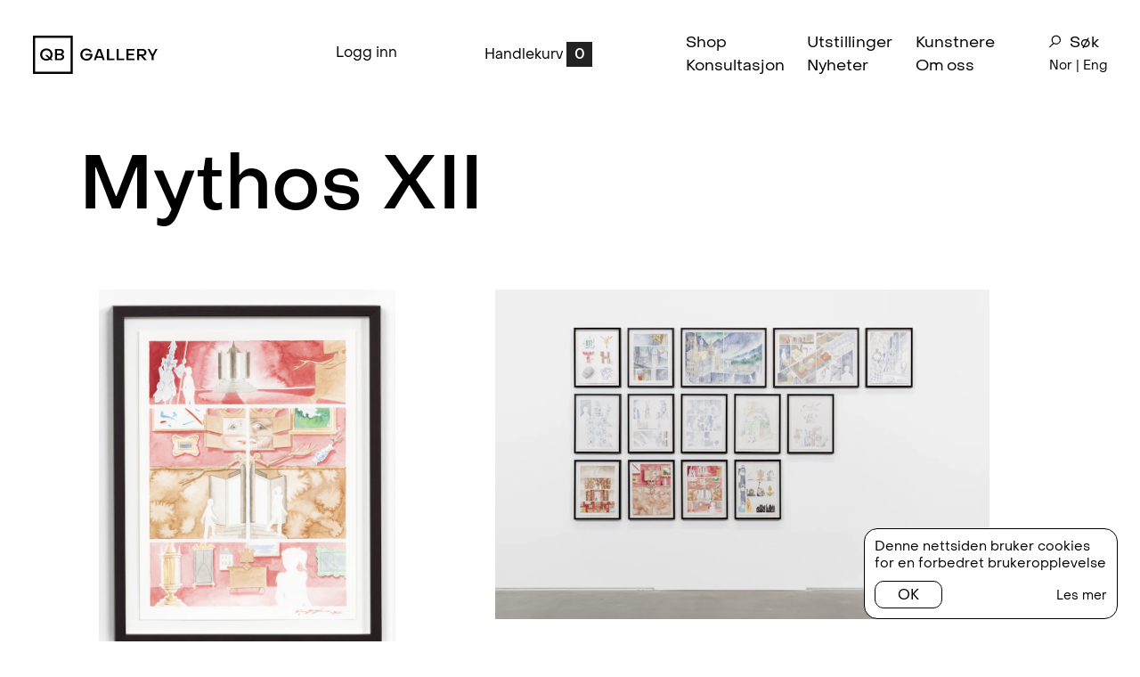

--- FILE ---
content_type: text/html; charset=UTF-8
request_url: https://qbg.no/shop/kunstner/bjorn-basen/mythos-xii
body_size: 35058
content:
<!DOCTYPE html>
<html class="no-js" lang="no">
  <head>
    <meta charset="utf-8">
    <meta name="viewport" content="width=device-width, initial-scale=1">
    <meta http-equiv="X-UA-Compatible" content="IE=edge">
    <link rel="dns-prefetch" href="https://qbgallery.imgix.net">
    <meta name="format-detection" content="telephone=no">
        <link href="//player.vimeo.com" rel="dns-prefetch" />
    <script>(function(C){C.remove('no-js');C.add('js');C.add('moonwalk')})(document.documentElement.classList)</script>
    <style>
    .cookie-container { display: none; }
    /* svg {display: none;} */
        section.hero {opacity: 0;}
    [b-section] {opacity: 0;}
    [data-app-ready="true"] [b-section] { opacity: 1; transition: opacity 0.5s ease; }
    html.js body.unloaded { opacity: 0; }
    html.moonwalk [data-moonwalk-children] > *, html.moonwalk [data-moonwalk], html.moonwalk [data-moonwalk-section], html.moonwalk [data-moonwalk-run] {opacity: 0;}
    .fader {background-color: white;position: fixed;top: 0;left: 0;right: 0;bottom: 0;z-index: 9998;display: none;}
    </style>

    <script type="module">!function(){const e=document.createElement("link").relList;if(!(e&&e.supports&&e.supports("modulepreload"))){for(const e of document.querySelectorAll('link[rel="modulepreload"]'))r(e);new MutationObserver((e=>{for(const o of e)if("childList"===o.type)for(const e of o.addedNodes)if("LINK"===e.tagName&&"modulepreload"===e.rel)r(e);else if(e.querySelectorAll)for(const o of e.querySelectorAll("link[rel=modulepreload]"))r(o)})).observe(document,{childList:!0,subtree:!0})}function r(e){if(e.ep)return;e.ep=!0;const r=function(e){const r={};return e.integrity&&(r.integrity=e.integrity),e.referrerpolicy&&(r.referrerPolicy=e.referrerpolicy),"use-credentials"===e.crossorigin?r.credentials="include":"anonymous"===e.crossorigin?r.credentials="omit":r.credentials="same-origin",r}(e);fetch(e.href,r)}}();</script>
<script type="module" src="https://qbg.no//assets/assets/main.f13215a2.js" crossorigin onload="e=new CustomEvent(&#039;vite-script-loaded&#039;, {detail:{path: &#039;js/index.js&#039;}});document.dispatchEvent(e);" defer></script>
<link href="https://qbg.no//assets/assets/index.ce4178e6.css" rel="stylesheet">

    <link rel="home" href="https://qbg.no/">
<link rel="canonical" href="https://qbg.no/shop/kunstner/bjorn-basen/mythos-xii">
<meta property="og:url" content="https://qbg.no/shop/kunstner/bjorn-basen/mythos-xii"><meta name="twitter:url" content="https://qbg.no/shop/kunstner/bjorn-basen/mythos-xii"><meta property="og:locale" content="no">
<title>Mythos XII</title>
    <meta name="image" content="https://qbgallery.imgix.net/Mythos-XII-Page-Framed.jpeg?auto=compress%2Cformat&crop=focalpoint&fit=crop&fm=jpg&fp-x=0.5&fp-y=0.5&h=675&q=80&w=1200&s=12e94c60fd03f2f4029fb14f1c3b0d05">
    <meta property="og:title" content="Mythos XII">
    <meta property="og:image" content="https://qbgallery.imgix.net/Mythos-XII-Page-Framed.jpeg?auto=compress%2Cformat&crop=focalpoint&fit=crop&fm=jpg&fp-x=0.5&fp-y=0.5&h=630&q=80&w=1200&s=941ac7dd29b0f735e43d9f1a66ad7631">
    <meta name="twitter:title" content="Mythos XII">
    <meta name="twitter:image" content="https://qbgallery.imgix.net/Mythos-XII-Page-Framed.jpeg?auto=compress%2Cformat&crop=focalpoint&fit=crop&fm=jpg&fp-x=0.5&fp-y=0.5&h=600&q=80&w=1200&s=34a62e7a9e6b315cee61cf173f8fffac">
    <meta property="og:image:type" content="image/jpeg">
    <meta property="og:image:width" content="1200">
    <meta property="og:image:height" content="630">
    
    <link rel="alternate" href="https://qbg.no/en/shop/artist/bjorn-basen/mythos-xii" hreflang="en-us">
    <link rel="alternate" href="https://qbg.no/shop/kunstner/bjorn-basen/mythos-xii" hreflang="no">
    
    <script type="text/javascript">
      window.csrfTokenName = "CRAFT_CSRF_TOKEN";
	    window.csrfTokenValue = "TN3anjyB\u002DJ0J6Ev8fHtQciH8xMunIl2mFpTwchCFuDzLbxSk6tYhqhqn6PxG4qKwWqEDqzcsGRhty6271kwkzV\u002DgqhxZxsxOmS5ZnKalRuE\u003D";

      window.URLS = {
        cartGet: '/index.php?p=actions/commerce/cart/get-cart',
        cartUpdate: '/index.php?p=actions/commerce/cart/update-cart',
        pay: '/index.php?p=actions/commerce/payments/pay',
        cart: 'https://qbg.no/shop/cart'
      }
    </script>

    <link rel="apple-touch-icon" sizes="180x180" href="/assets/ico/apple-touch-icon.png">
    <link rel="icon" type="image/png" sizes="32x32" href="/assets/ico/favicon-32x32.png">
    <link rel="icon" type="image/png" sizes="16x16" href="/assets/ico/favicon-16x16.png">
    <link rel="manifest" href="/assets/ico/site.webmanifest">
    <link rel="mask-icon" href="/assets/ico/safari-pinned-tab.svg" color="#333333">
    <link rel="shortcut icon" href="/assets/ico/favicon.ico">
    <meta name="msapplication-TileColor" content="#da532c">
    <meta name="msapplication-config" content="/assets/ico/browserconfig.xml">
    <meta name="theme-color" content="#ffffff">
    <meta name="google-site-verification" content="d_2CSh-UG59RZY8TJol1mKKLDGqonH7qinC88jSzVgI"/>


    
    <script src="https://js.stripe.com/v3/"></script>
    <script defer data-domain="qbg.no" src="https://plausible.io/js/plausible.js"></script>
  <script>let states =
{"AF":[],"AX":[],"AL":[],"DZ":[],"AS":[],"AD":{"Parr\u00f2quia d'Andorra la Vella":"Andorra la Vella","Canillo":"Canillo","Encamp":"Encamp","Escaldes-Engordany":"Escaldes-Engordany","La Massana":"La Massana","Ordino":"Ordino","Sant Juli\u00e0 de L\u00f2ria":"Sant Juli\u00e0 de L\u00f2ria"},"AO":[],"AI":[],"AQ":[],"AG":[],"AR":{"Buenos Aires":"Buenos Aires","Catamarca":"Catamarca","Chaco":"Chaco","Chubut":"Chubut","Ciudad Aut\u00f3noma de Buenos Aires":"Ciudad Aut\u00f3noma de Buenos Aires","C\u00f3rdoba":"C\u00f3rdoba","Corrientes":"Corrientes","Entre R\u00edos":"Entre R\u00edos","Formosa":"Formosa","Jujuy":"Jujuy","La Pampa":"La Pampa","La Rioja":"La Rioja","Mendoza":"Mendoza","Misiones":"Misiones","Neuqu\u00e9n":"Neuqu\u00e9n","R\u00edo Negro":"R\u00edo Negro","Salta":"Salta","San Juan":"San Juan","San Luis":"San Luis","Santa Cruz":"Santa Cruz","Santa Fe":"Santa Fe","Santiago del Estero":"Santiago del Estero","Tierra del Fuego":"Tierra del Fuego","Tucum\u00e1n":"Tucum\u00e1n"},"AM":{"Aragatsotn":"Aragatsotn","Ararat":"Ararat","Armavir":"Armavir","Gegharkunik":"Gegharkunik","Yerevan":"Yerevan","Lori":"Lori","Kotayk":"Kotayk","Shirak":"Shirak","Syunik":"Syunik","Vayots Dzor":"Vayots Dzor","Tavush":"Tavush"},"AW":[],"AU":{"ACT":"Australian Capital Territory","JBT":"Jervis Bay Territory","NSW":"New South Wales","NT":"Northern Territory","QLD":"Queensland","SA":"South Australia","TAS":"Tasmania","VIC":"Victoria","WA":"Western Australia"},"AT":[],"AZ":[],"BS":{"Abaco":"Abaco Islands","Acklins":"Acklins","Andros":"Andros Island","Berry Islands":"Berry Islands","Bimini":"Bimini","Cat Island":"Cat Island","Crooked Island":"Crooked Island","Eleuthera":"Eleuthera","Exuma":"Exuma and Cays","Grand Bahama":"Grand Bahama","Harbour Island":"Harbour Island","Inagua":"Inagua","Long Island":"Long Island","Mayaguana":"Mayaguana","N.P.":"New Providence","Ragged Island":"Ragged Island","Rum Cay":"Rum Cay","San Salvador":"San Salvador","Spanish Wells":"Spanish Wells"},"BH":[],"BD":[],"BB":[],"BY":[],"BE":[],"BZ":[],"BJ":[],"BM":[],"BT":[],"BO":[],"BA":[],"BW":[],"BV":[],"BR":{"AC":"Acre","AL":"Alagoas","AP":"Amap\u00e1","AM":"Amazonas","BA":"Bahia","CE":"Cear\u00e1","DF":"Distrito Federal","ES":"Esp\u00edrito Santo","GO":"Goi\u00e1s","MA":"Maranh\u00e3o","MT":"Mato Grosso","MS":"Mato Grosso do Sul","MG":"Minas Gerais","PA":"Par\u00e1","PB":"Para\u00edba","PR":"Paran\u00e1","PE":"Pernambuco","PI":"Piau\u00ed","RJ":"Rio de Janeiro","RN":"Rio Grande do Norte","RS":"Rio Grande do Sul","RO":"Rond\u00f4nia","RR":"Roraima","SC":"Santa Catarina","SP":"S\u00e3o Paulo","SE":"Sergipe","TO":"Tocantins"},"IO":[],"VG":[],"BN":[],"BG":[],"BF":[],"BI":[],"KH":[],"CM":[],"CA":{"AB":"Alberta","BC":"British Columbia","MB":"Manitoba","NB":"New Brunswick","NL":"Newfoundland and Labrador","NT":"Northwest Territories","NS":"Nova Scotia","NU":"Nunavut","ON":"Ontario","PE":"Prince Edward Island","QC":"Quebec","SK":"Saskatchewan","YT":"Yukon"},"CV":{"Boa Vista":"Boa Vista","Brava":"Brava","Fogo":"Fogo","Maio":"Maio","Sal":"Sal","Santiago":"Santiago","Santo Ant\u00e3o":"Santo Ant\u00e3o","S\u00e3o Nicolau":"S\u00e3o Nicolau","S\u00e3o Vicente":"S\u00e3o Vicente"},"BQ":[],"KY":{"Cayman Brac":"Cayman Brac","Grand Cayman":"Grand Cayman","Little Cayman":"Little Cayman"},"CF":[],"TD":[],"CL":{"Antofagasta":"Antofagasta","Araucan\u00eda":"Araucan\u00eda","Arica y Parinacota":"Arica y Parinacota","Atacama":"Atacama","Ays\u00e9n":"Ays\u00e9n del General Carlos Ib\u00e1\u00f1ez del Campo","Biob\u00edo":"Biob\u00edo","Coquimbo":"Coquimbo","O'Higgins":"Libertador General Bernardo O'Higgins","Los Lagos":"Los Lagos","Los R\u00edos":"Los R\u00edos","Magallanes":"Magallanes y de la Ant\u00e1rtica Chilena","Maule":"Maule","Regi\u00f3n Metropolitana":"Metropolitana de Santiago","\u00d1uble":"\u00d1uble","Tarapac\u00e1":"Tarapac\u00e1","Valpara\u00edso":"Valpara\u00edso"},"CN":{"Anhui Sheng":"Anhui Sheng","Macau":"Macau","Beijing Shi":"Beijing Shi","Chongqing Shi":"Chongqing Shi","Fujian Sheng":"Fujian Sheng","Gansu Sheng":"Gansu Sheng","Guangdong Sheng":"Guangdong Sheng","Guangxi Zhuangzuzizhiqu":"Guangxi Zhuangzuzizhiqu","Guizhou Sheng":"Guizhou Sheng","Hainan Sheng":"Hainan Sheng","Hebei Sheng":"Hebei Sheng","Henan Sheng":"Henan Sheng","Heilongjiang Sheng":"Heilongjiang Sheng","Hubei Sheng":"Hubei Sheng","Hunan Sheng":"Hunan Sheng","Jilin Sheng":"Jilin Sheng","Jiangsu Sheng":"Jiangsu Sheng","Jiangxi Sheng":"Jiangxi Sheng","Liaoning Sheng":"Liaoning Sheng","Neimenggu Zizhiqu":"Neimenggu Zizhiqu","Ningxia Huizuzizhiqu":"Ningxia Huizuzizhiqu","Qinghai Sheng":"Qinghai Sheng","Shandong Sheng":"Shandong Sheng","Shanxi Sheng":"Shanxi Sheng","Shaanxi Sheng":"Shaanxi Sheng","Shanghai Shi":"Shanghai Shi","Sichuan Sheng":"Sichuan Sheng","Taiwan":"Taiwan","Tianjin Shi":"Tianjin Shi","Xizang Zizhiqu":"Xizang Zizhiqu","Hong Kong":"Hong Kong","Xinjiang Weiwuerzizhiqu":"Xinjiang Weiwuerzizhiqu","Yunnan Sheng":"Yunnan Sheng","Zhejiang Sheng":"Zhejiang Sheng"},"CX":[],"CC":[],"CO":{"DC":"Distrito Capital de Bogot\u00e1","AMA":"Amazonas","ANT":"Antioquia","ARA":"Arauca","ATL":"Atl\u00e1ntico","BOL":"Bol\u00edvar","BOY":"Boyac\u00e1","CAL":"Caldas","CAQ":"Caquet\u00e1","CAS":"Casanare","CAU":"Cauca","CES":"Cesar","COR":"C\u00f3rdoba","CUN":"Cundinamarca","CHO":"Choc\u00f3","GUA":"Guan\u00eda","GUV":"Guaviare","HUI":"Huila","LAG":"La Guajira","MAG":"Magdalena","MET":"Meta","NAR":"Nari\u00f1o","NSA":"Norte de Santander","PUT":"Putumayo","QUI":"Quind\u00edo","RIS":"Risaralda","SAP":"San Andr\u00e9s, Providencia y Santa Catalina","SAN":"Santander","SUC":"Sucre","TOL":"Tolima","VAC":"Valle del Cauca","VAU":"Vaup\u00e9s","VID":"Vichada"},"KM":[],"CG":[],"CD":[],"CK":[],"CR":[],"CI":[],"HR":[],"CU":{"Artemisa":"Artemisa","Camag\u00fcey":"Camag\u00fcey","Ciego de \u00c1vila":"Ciego de \u00c1vila","Cienfuegos":"Cienfuegos","Granma":"Granma","Guant\u00e1namo":"Guant\u00e1namo","Holgu\u00edn":"Holgu\u00edn","Isla de la Juventud":"Isla de la Juventud","La Habana":"La Habana","Las Tunas":"Las Tunas","Matanzas":"Matanzas","Mayabeque":"Mayabeque","Pinar del R\u00edo":"Pinar del R\u00edo","Sancti Sp\u00edritus":"Sancti Sp\u00edritus","Santiago de Cuba":"Santiago de Cuba","Villa Clara":"Villa Clara"},"CW":[],"CY":[],"CZ":[],"DK":[],"DJ":[],"DM":[],"DO":[],"EC":[],"EG":{"Aswan Governorate":"Aswan Governorate","Asyut Governorate":"Asyut Governorate","Alexandria Governorate":"Alexandria Governorate","Ismailia Governorate":"Ismailia Governorate","Luxor Governorate":"Luxor Governorate","Red Sea Governorate":"Red Sea Governorate","El Beheira Governorate":"El Beheira Governorate","Giza Governorate":"Giza Governorate","Dakahlia Governorate":"Dakahlia Governorate","Suez Governorate":"Suez Governorate","Ash Sharqia Governorate":"Ash Sharqia Governorate","Gharbia Governorate":"Gharbia Governorate","Faiyum Governorate":"Faiyum Governorate","Cairo Governorate":"Cairo Governorate","Qalyubia Governorate":"Qalyubia Governorate","Menofia Governorate":"Menofia Governorate","Menia Governorate":"Menia Governorate","New Valley Governorate":"New Valley Governorate","Beni Suef Governorate":"Beni Suef Governorate","Port Said Governorate":"Port Said Governorate","South Sinai Governorate":"South Sinai Governorate","Damietta Governorate":"Damietta Governorate","Sohag Governorate":"Sohag Governorate","North Sinai Governorate":"North Sinai Governorate","Qena Governorate":"Qena Governorate","Kafr El Sheikh Governorate":"Kafr El Sheikh Governorate","Matrouh Governorate":"Matrouh Governorate"},"SV":{"Ahuachapan":"Ahuachap\u00e1n","Cabanas":"Caba\u00f1as","Calatenango":"Chalatenango","Cuscatlan":"Cuscatl\u00e1n","La Libertad":"La Libertad","La Paz":"La Paz","La Union":"La Uni\u00f3n","Morazan":"Moraz\u00e1n","San Miguel":"San Miguel","San Salvador":"San Salvador","San Vicente":"San Vicente","Santa Ana":"Santa Ana","Sonsonate":"Sonsonate","Usulutan":"Usulut\u00e1n"},"GQ":[],"ER":[],"EE":[],"SZ":[],"ET":[],"FK":[],"FO":[],"FJ":[],"FI":[],"FR":[],"GF":[],"PF":[],"TF":[],"GA":[],"GM":[],"GE":[],"DE":[],"GH":[],"GI":[],"GR":[],"GL":[],"GD":[],"GP":[],"GU":[],"GT":[],"GG":[],"GN":[],"GW":[],"GY":[],"HT":[],"HM":[],"HN":[],"HK":{"Kowloon":"Kowloon","Hong Kong Island":"Hong Kong Island","New Territories":"New Territories"},"HU":[],"IS":[],"IN":{"Andaman and Nicobar Islands":"Andaman & Nicobar","Andhra Pradesh":"Andhra Pradesh","Arunachal Pradesh":"Arunachal Pradesh","Assam":"Assam","Bihar":"Bihar","Chandigarh":"Chandigarh","Chhattisgarh":"Chhattisgarh","Dadra and Nagar Haveli and Daman and Diu":"Dadra & Nagar Haveli & Daman & Diu","Delhi":"Delhi","Goa":"Goa","Gujarat":"Gujarat","Haryana":"Haryana","Himachal Pradesh":"Himachal Pradesh","Jammu and Kashmir":"Jammu & Kashmir","Jharkhand":"Jharkhand","Karnataka":"Karnataka","Kerala":"Kerala","Ladakh":"Ladakh","Lakshadweep":"Lakshadweep","Madhya Pradesh":"Madhya Pradesh","Maharashtra":"Maharashtra","Manipur":"Manipur","Meghalaya":"Meghalaya","Mizoram":"Mizoram","Nagaland":"Nagaland","Odisha":"Odisha","Puducherry":"Puducherry","Punjab":"Punjab","Rajasthan":"Rajasthan","Sikkim":"Sikkim","Tamil Nadu":"Tamil Nadu","Telangana":"Telangana","Tripura":"Tripura","Uttar Pradesh":"Uttar Pradesh","Uttarakhand":"Uttarakhand","West Bengal":"West Bengal"},"ID":{"Aceh":"Aceh","Bali":"Bali","Banten":"Banten","Bengkulu":"Bengkulu","Special Region of Yogyakarta":"Special Region of Yogyakarta","Jakarta":"Jakarta","Gorontalo":"Gorontalo","Jambi":"Jambi","West Java":"West Java","Central Java":"Central Java","East Java":"East Java","West Kalimantan":"West Kalimantan","South Kalimantan":"South Kalimantan","Central Kalimantan":"Central Kalimantan","East Kalimantan":"East Kalimantan","North Kalimantan":"North Kalimantan","Bangka Belitung Islands":"Bangka Belitung Islands","Riau Islands":"Riau Islands","Lampung":"Lampung","Maluku":"Maluku","North Maluku":"North Maluku","West Nusa Tenggara":"West Nusa Tenggara","East Nusa Tenggara":"East Nusa Tenggara","Papua":"Papua","West Papua":"West Papua","Riau":"Riau","West Sulawesi":"West Sulawesi","South Sulawesi":"South Sulawesi","Central Sulawesi":"Central Sulawesi","South East Sulawesi":"South East Sulawesi","North Sulawesi":"North Sulawesi","West Sumatra":"West Sumatra","South Sumatra":"South Sumatra","North Sumatra":"North Sumatra"},"IR":{"East Azerbaijan Province":"East Azerbaijan Province","West Azerbaijan Province":"West Azerbaijan Province","Ardabil Province":"Ardabil Province","Isfahan Province":"Isfahan Province","Alborz Province":"Alborz Province","Ilam Province":"Ilam Province","Bushehr Province":"Bushehr Province","Tehran Province":"Tehran Province","Chaharmahal and Bakhtiari Province":"Chaharmahal and Bakhtiari Province","South Khorasan Province":"South Khorasan Province","Razavi Khorasan Province":"Razavi Khorasan Province","North Khorasan Province":"North Khorasan Province","Khuzestan Province":"Khuzestan Province","Zanjan Province":"Zanjan Province","Semnan Province":"Semnan Province","Sistan and Baluchestan Province":"Sistan and Baluchestan Province","Fars Province":"Fars Province","Qazvin Province":"Qazvin Province","Qom Province":"Qom Province","Kurdistan Province":"Kurdistan Province","Kerman Province":"Kerman Province","Kermanshah Province":"Kermanshah Province","Kohgiluyeh and Boyer-Ahmad Province":"Kohgiluyeh and Boyer-Ahmad Province","Golestan Province":"Golestan Province","Gilan Province":"Gilan Province","Lorestan Province":"Lorestan Province","Mazandaran Province":"Mazandaran Province","Markazi Province":"Markazi Province","Hormozgan Province":"Hormozgan Province","Hamadan Province":"Hamadan Province","Yazd Province":"Yazd Province"},"IQ":[],"IE":{"Co. Carlow":"Co. Carlow","Co. Cavan":"Co. Cavan","Co. Clare":"Co. Clare","Co. Cork":"Co. Cork","Co. Donegal":"Co. Donegal","Co. Dublin":"Co. Dublin","Co. Galway":"Co. Galway","Co. Kerry":"Co. Kerry","Co. Kildare":"Co. Kildare","Co. Kilkenny":"Co. Kilkenny","Co. Laois":"Co. Laois","Co. Leitrim":"Co. Leitrim","Co. Limerick":"Co. Limerick","Co. Longford":"Co. Longford","Co. Louth":"Co. Louth","Co. Mayo":"Co. Mayo","Co. Meath":"Co. Meath","Co. Monaghan":"Co. Monaghan","Co. Offaly":"Co. Offaly","Co. Roscommon":"Co. Roscommon","Co. Sligo":"Co. Sligo","Co. Tipperary":"Co. Tipperary","Co. Waterford":"Co. Waterford","Co. Westmeath":"Co. Westmeath","Co. Wexford":"Co. Wexford","Co. Wicklow":"Co. Wicklow"},"IM":[],"IL":[],"IT":{"AG":"Agrigento","AL":"Alessandria","AN":"Ancona","AO":"Aosta","AR":"Arezzo","AP":"Ascoli Piceno","AT":"Asti","AV":"Avellino","BA":"Bari","BT":"Barletta-Andria-Trani","BL":"Belluno","BN":"Benevento","BG":"Bergamo","BI":"Biella","BO":"Bologna","BZ":"Bolzano","BS":"Brescia","BR":"Brindisi","CA":"Cagliari","CL":"Caltanissetta","CB":"Campobasso","CE":"Caserta","CT":"Catania","CZ":"Catanzaro","CH":"Chieti","CO":"Como","CS":"Cosenza","CR":"Cremona","KR":"Crotone","CN":"Cuneo","EN":"Enna","FM":"Fermo","FE":"Ferrara","FI":"Firenze","FG":"Foggia","FC":"Forl\u00ec-Cesena","FR":"Frosinone","GE":"Genova","GO":"Gorizia","GR":"Grosseto","IM":"Imperia","IS":"Isernia","AQ":"L'Aquila","SP":"La Spezia","LT":"Latina","LE":"Lecce","LC":"Lecco","LI":"Livorno","LO":"Lodi","LU":"Lucca","MC":"Macerata","MN":"Mantova","MS":"Massa-Carrara","MT":"Matera","ME":"Messina","MI":"Milano","MO":"Modena","MB":"Monza e Brianza","NA":"Napoli","NO":"Novara","NU":"Nuoro","OR":"Oristano","PD":"Padova","PA":"Palermo","PR":"Parma","PV":"Pavia","PG":"Perugia","PU":"Pesaro e Urbino","PE":"Pescara","PC":"Piacenza","PI":"Pisa","PT":"Pistoia","PN":"Pordenone","PZ":"Potenza","PO":"Prato","RG":"Ragusa","RA":"Ravenna","RC":"Reggio Calabria","RE":"Reggio Emilia","RI":"Rieti","RN":"Rimini","RM":"Roma","RO":"Rovigo","SA":"Salerno","SS":"Sassari","SV":"Savona","SI":"Siena","SR":"Siracusa","SO":"Sondrio","SU":"Sud Sardegna","TA":"Taranto","TE":"Teramo","TR":"Terni","TO":"Torino","TP":"Trapani","TN":"Trento","TV":"Treviso","TS":"Trieste","UD":"Udine","VA":"Varese","VE":"Venezia","VB":"Verbano-Cusio-Ossola","VC":"Vercelli","VR":"Verona","VV":"Vibo Valentia","VI":"Vicenza","VT":"Viterbo"},"JM":{"Clarendon":"Clarendon","Hanover":"Hanover","Kingston":"Kingston","Manchester":"Manchester","Portland":"Portland","St. Andrew":"St. Andrew","St. Ann":"St. Ann","St. Catherine":"St. Catherine","St. Elizabeth":"St. Elizabeth","St. James":"St. James","St. Mary":"St. Mary","St. Thomas":"St. Thomas","Trelawny":"Trelawny","Westmoreland":"Westmoreland"},"JP":{"Hokkaido":"Hokkaido","Aomori":"Aomori","Iwate":"Iwate","Miyagi":"Miyagi","Akita":"Akita","Yamagata":"Yamagata","Fukushima":"Fukushima","Ibaraki":"Ibaraki","Tochigi":"Tochigi","Gunma":"Gunma","Saitama":"Saitama","Chiba":"Chiba","Tokyo":"Tokyo","Kanagawa":"Kanagawa","Niigata":"Niigata","Toyama":"Toyama","Ishikawa":"Ishikawa","Fukui":"Fukui","Yamanashi":"Yamanashi","Nagano":"Nagano","Gifu":"Gifu","Shizuoka":"Shizuoka","Aichi":"Aichi","Mie":"Mie","Shiga":"Shiga","Kyoto":"Kyoto","Osaka":"Osaka","Hyogo":"Hyogo","Nara":"Nara","Wakayama":"Wakayama","Tottori":"Tottori","Shimane":"Shimane","Okayama":"Okayama","Hiroshima":"Hiroshima","Yamaguchi":"Yamaguchi","Tokushima":"Tokushima","Kagawa":"Kagawa","Ehime":"Ehime","Kochi":"Kochi","Fukuoka":"Fukuoka","Saga":"Saga","Nagasaki":"Nagasaki","Kumamoto":"Kumamoto","Oita":"Oita","Miyazaki":"Miyazaki","Kagoshima":"Kagoshima","Okinawa":"Okinawa"},"JE":[],"JO":[],"KZ":[],"KE":[],"KI":[],"KW":[],"KG":[],"LA":[],"LV":[],"LB":[],"LS":[],"LR":[],"LY":[],"LI":[],"LT":[],"LU":[],"MO":[],"MG":[],"MW":[],"MY":{"Johor":"Johor","Kedah":"Kedah","Kelantan":"Kelantan","Kuala Lumpur":"Kuala Lumpur","Labuan":"Labuan","Melaka":"Melaka","Negeri Sembilan":"Negeri Sembilan","Pahang":"Pahang","Perak":"Perak","Perlis":"Perlis","Pulau Pinang":"Pulau Pinang","Putrajaya":"Putrajaya","Sabah":"Sabah","Sarawak":"Sarawak","Selangor":"Selangor","Terengganu":"Terengganu"},"MV":[],"ML":[],"MT":[],"MH":[],"MQ":[],"MR":[],"MU":[],"YT":[],"MX":{"Ags.":"Aguascalientes","B.C.":"Baja California","B.C.S.":"Baja California Sur","Camp.":"Campeche","Chis.":"Chiapas","Chih.":"Chihuahua","CDMX":"Ciudad de M\u00e9xico","Coah.":"Coahuila de Zaragoza","Col.":"Colima","Dgo.":"Durango","M\u00e9x.":"Estado de M\u00e9xico","Gto.":"Guanajuato","Gro.":"Guerrero","Hgo.":"Hidalgo","Jal.":"Jalisco","Mich.":"Michoac\u00e1n","Mor.":"Morelos","Nay.":"Nayarit","N.L.":"Nuevo Le\u00f3n","Oax.":"Oaxaca","Pue.":"Puebla","Qro.":"Quer\u00e9taro","Q.R.":"Quintana Roo","S.L.P.":"San Luis Potos\u00ed","Sin.":"Sinaloa","Son.":"Sonora","Tab.":"Tabasco","Tamps.":"Tamaulipas","Tlax.":"Tlaxcala","Ver.":"Veracruz","Yuc.":"Yucat\u00e1n","Zac.":"Zacatecas"},"FM":[],"MD":[],"MC":[],"MN":[],"ME":[],"MS":[],"MA":[],"MZ":{"Cabo Delgado":"Cabo Delgado","Cidade de Maputo":"Cidade de Maputo","Gaza":"Gaza","Inhambane":"Inhambane","Manica":"Manica","Maputo":"Maputo","Nampula":"Nampula","Niassa":"Niassa","Sofala":"Sofala","Tete":"Tete","Zambezia":"Zambezia"},"MM":[],"NA":[],"NR":{"Aiwo District":"Aiwo District","Anabar District":"Anabar District","Anetan District":"Anetan District","Anibare District":"Anibare District","Baiti District":"Baiti District","Boe District":"Boe District","Buada District":"Buada District","Denigomodu District":"Denigomodu District","Ewa District":"Ewa District","Ijuw District":"Ijuw District","Meneng District":"Meneng District","Nibok District":"Nibok District","Uaboe District":"Uaboe District","Yaren District":"Yaren District"},"NP":[],"NL":[],"NC":[],"NZ":[],"NI":{"Boaco":"Boaco","Carazo":"Carazo","Chinandega":"Chinandega","Chontales":"Chontales","Estel\u00ed":"Estel\u00ed","Granada":"Granada","Jinotega":"Jinotega","Le\u00f3n":"Le\u00f3n","Madriz":"Madriz","Managua":"Managua","Masaya":"Masaya","Matagalpa":"Matagalpa","Nueva Segovia":"Nueva Segovia","Regi\u00f3n Aut\u00f3noma de la Costa Caribe Norte":"Regi\u00f3n Aut\u00f3noma de la Costa Caribe Norte","Regi\u00f3n Aut\u00f3noma de la Costa Caribe Sur":"Regi\u00f3n Aut\u00f3noma de la Costa Caribe Sur","R\u00edo San Juan":"R\u00edo San Juan","Rivas":"Rivas"},"NE":[],"NG":{"Abia":"Abia","Adamawa":"Adamawa","Akwa Ibom":"Akwa Ibom","Anambra":"Anambra","Bauchi":"Bauchi","Bayelsa":"Bayelsa","Benue":"Benue","Borno":"Borno","Cross River":"Cross River","Delta":"Delta","Ebonyi":"Ebonyi","Edo":"Edo","Ekiti":"Ekiti","Enugu":"Enugu","Federal Capital Territory":"Federal Capital Territory","Gombe":"Gombe","Imo":"Imo","Jigawa":"Jigawa","Kaduna":"Kaduna","Kano":"Kano","Katsina":"Katsina","Kebbi":"Kebbi","Kogi":"Kogi","Kwara":"Kwara","Lagos":"Lagos","Nasarawa":"Nasarawa","Niger":"Niger","Ogun State":"Ogun State","Ondo":"Ondo","Osun":"Osun","Oyo":"Oyo","Plateau":"Plateau","Rivers":"Rivers","Sokoto":"Sokoto","Taraba":"Taraba","Yobe":"Yobe","Zamfara":"Zamfara"},"NU":[],"NF":[],"KP":{"Kangwon":"Kangwon","Rason":"Rason","Ryanggang":"Ryanggang","Chagang":"Chagang","South Pyongan":"South Pyongan","North Pyongan":"North Pyongan","Pyongyang":"Pyongyang","South Hamgyong":"South Hamgyong","North Hamgyong":"North Hamgyong","South Hwanghae":"South Hwanghae","North Hwanghae":"North Hwanghae"},"MK":[],"MP":[],"NO":[],"OM":[],"PK":[],"PW":[],"PS":[],"PA":[],"PG":[],"PY":[],"PE":{"Amazonas":"Amazonas","\u00c1ncash":"\u00c1ncash","Apur\u00edmac":"Apur\u00edmac","Arequipa":"Arequipa","Ayacucho":"Ayacucho","Cajamarca":"Cajamarca","Callao":"Callao","Cuzco":"Cuzco","Gobierno Regional de Lima":"Gobierno Regional de Lima","Huancavelica":"Huancavelica","Hu\u00e1nuco":"Hu\u00e1nuco","Ica":"Ica","Jun\u00edn":"Jun\u00edn","La Libertad":"La Libertad","Lambayeque":"Lambayeque","Loreto":"Loreto","Madre de Dios":"Madre de Dios","Moquegua":"Moquegua","Municipalidad Metropolitana de Lima":"Municipalidad Metropolitana de Lima","Pasco":"Pasco","Piura":"Piura","Puno":"Puno","San Mart\u00edn":"San Mart\u00edn","Tacna":"Tacna","Tumbes":"Tumbes","Ucayali":"Ucayali"},"PH":{"Abra":"Abra","Agusan del Norte":"Agusan del Norte","Agusan del Sur":"Agusan del Sur","Aklan":"Aklan","Albay":"Albay","Antique":"Antique","Apayao":"Apayao","Aurora":"Aurora","Basilan":"Basilan","Bataan":"Bataan","Batanes":"Batanes","Batangas":"Batangas","Benguet":"Benguet","Biliran":"Biliran","Bohol":"Bohol","Bukidnon":"Bukidnon","Bulacan":"Bulacan","Cagayan":"Cagayan","Camarines Norte":"Camarines Norte","Camarines Sur":"Camarines Sur","Camiguin":"Camiguin","Capiz":"Capiz","Catanduanes":"Catanduanes","Cavite":"Cavite","Cebu":"Cebu","Compostela Valley":"Compostela Valley","Cotabato":"Cotabato","Davao del Norte":"Davao del Norte","Davao del Sur":"Davao del Sur","Davao Occidental":"Davao Occidental","Davao Oriental":"Davao Oriental","Dinagat Islands":"Dinagat Islands","Eastern Samar":"Eastern Samar","Guimaras":"Guimaras","Ifugao":"Ifugao","Ilocos Norte":"Ilocos Norte","Ilocos Sur":"Ilocos Sur","Iloilo":"Iloilo","Isabela":"Isabela","Kalinga":"Kalinga","La Union":"La Union","Laguna":"Laguna","Lanao del Norte":"Lanao del Norte","Lanao del Sur":"Lanao del Sur","Leyte":"Leyte","Maguindanao":"Maguindanao","Marinduque":"Marinduque","Masbate":"Masbate","Metro Manila":"Metro Manila","Mindoro Occidental":"Mindoro Occidental","Mindoro Oriental":"Mindoro Oriental","Misamis Occidental":"Misamis Occidental","Misamis Oriental":"Misamis Oriental","Mountain Province":"Mountain Province","Negros Occidental":"Negros Occidental","Negros Oriental":"Negros Oriental","Northern Samar":"Northern Samar","Nueva Ecija":"Nueva Ecija","Nueva Vizcaya":"Nueva Vizcaya","Palawan":"Palawan","Pampanga":"Pampanga","Pangasinan":"Pangasinan","Quezon Province":"Quezon Province","Quirino":"Quirino","Rizal":"Rizal","Romblon":"Romblon","Samar":"Samar","Sarangani":"Sarangani","Siquijor":"Siquijor","Sorsogon":"Sorsogon","South Cotabato":"South Cotabato","Southern Leyte":"Southern Leyte","Sultan Kudarat":"Sultan Kudarat","Sulu":"Sulu","Surigao del Norte":"Surigao del Norte","Surigao del Sur":"Surigao del Sur","Tarlac":"Tarlac","Tawi-Tawi":"Tawi-Tawi","Zambales":"Zambales","Zamboanga del Norte":"Zamboanga del Norte","Zamboanga del Sur":"Zamboanga del Sur","Zamboanga Sibuguey":"Zamboanga Sibuguey"},"PN":[],"PL":[],"PT":[],"PR":[],"QA":[],"RE":[],"RO":[],"RU":{"Altayskiy kray":"Altayskiy kray","Amurskaya oblast'":"Amurskaya oblast'","Arkhangelskaya oblast'":"Arkhangelskaya oblast'","Astrakhanskaya oblast'":"Astrakhanskaya oblast'","Belgorodskaya oblast'":"Belgorodskaya oblast'","Bryanskaya oblast'":"Bryanskaya oblast'","Vladimirskaya oblast'":"Vladimirskaya oblast'","Volgogradskaya oblast'":"Volgogradskaya oblast'","Vologodskaya oblast'":"Vologodskaya oblast'","Voronezhskaya oblast'":"Voronezhskaya oblast'","Evreyskaya avtonomnaya oblast'":"Evreyskaya avtonomnaya oblast'","Zabaykalskiy kray":"Zabaykalskiy kray","Ivanovskaya oblast'":"Ivanovskaya oblast'","Irkutskaya oblast'":"Irkutskaya oblast'","Kabardino-Balkarskaya Republits":"Kabardino-Balkarskaya Republits","Kaliningradskaya oblast'":"Kaliningradskaya oblast'","Kaluzhskaya oblast'":"Kaluzhskaya oblast'","Kamchatskiy kray":"Kamchatskiy kray","Karachaevo-Cherkesskaya Republits":"Karachaevo-Cherkesskaya Republits","Kemerovskaya oblast'":"Kemerovskaya oblast'","Kirovskaya oblast'":"Kirovskaya oblast'","Kostromskaya oblast'":"Kostromskaya oblast'","Krasnodarskiy kray":"Krasnodarskiy kray","Krasnoyarskiy kray":"Krasnoyarskiy kray","Kurganskaya oblast'":"Kurganskaya oblast'","Kurskaya oblast'":"Kurskaya oblast'","Leningradskaya oblast'":"Leningradskaya oblast'","Lipetskaya oblast'":"Lipetskaya oblast'","Magadanskaya oblast'":"Magadanskaya oblast'","Moskva":"Moskva","Moskovskaya oblast'":"Moskovskaya oblast'","Murmanskaya oblast'":"Murmanskaya oblast'","Nenetskiy":"Nenetskiy","Nizhegorodskaya oblast'":"Nizhegorodskaya oblast'","Novgorodskaya oblast'":"Novgorodskaya oblast'","Novosibirskaya oblast'":"Novosibirskaya oblast'","Omskaya oblast'":"Omskaya oblast'","Orenburgskaya oblast'":"Orenburgskaya oblast'","Orlovskaya oblast'":"Orlovskaya oblast'","Penzenskaya oblast'":"Penzenskaya oblast'","Permskiy kray":"Permskiy kray","Primorskiy kray":"Primorskiy kray","Pskovskaya oblast'":"Pskovskaya oblast'","Respublika Adygeya":"Respublika Adygeya","Altay Republits":"Altay Republits","Bashkortostan Republits":"Bashkortostan Republits","Buryatiya Republits":"Buryatiya Republits","Dagestan Republits":"Dagestan Republits","Ingushetiya Republits":"Ingushetiya Republits","Respublika Kalmykiya":"Respublika Kalmykiya","Kareliya Republits":"Kareliya Republits","Komi Republits":"Komi Republits","Respublika Krym":"Respublika Krym","Respublika Mariy El":"Respublika Mariy El","Respublika Mordoviya":"Respublika Mordoviya","Sakha (Yakutiya) Republits":"Sakha (Yakutiya) Republits","Respublika Severnaya Osetiya-Alaniya":"Respublika Severnaya Osetiya-Alaniya","Respublika Tatarstan":"Respublika Tatarstan","Tyva Republits":"Tyva Republits","Udmurtskaja Respublika":"Udmurtskaja Respublika","Khakasiya Republits":"Khakasiya Republits","Rostovskaya oblast'":"Rostovskaya oblast'","Ryazanskaya oblast'":"Ryazanskaya oblast'","Samarskaya oblast'":"Samarskaya oblast'","Sankt-Peterburg":"Sankt-Peterburg","Saratovskaya oblast'":"Saratovskaya oblast'","Sakhalinskaya oblast'":"Sakhalinskaya oblast'","Sverdlovskaya oblast'":"Sverdlovskaya oblast'","Sevastopol'":"Sevastopol'","Smolenskaya oblast'":"Smolenskaya oblast'","Stavropolskiy kray":"Stavropolskiy kray","Tambovskaya oblast'":"Tambovskaya oblast'","Tverskaya oblast'":"Tverskaya oblast'","Tomskaya oblast'":"Tomskaya oblast'","Tulskaya oblast'":"Tulskaya oblast'","Tyumenskaya oblast'":"Tyumenskaya oblast'","Ulyanovskaya oblast'":"Ulyanovskaya oblast'","Khabarovskiy kray":"Khabarovskiy kray","Khanty-Mansiyskiy avtonomnyy okrug":"Khanty-Mansiyskiy avtonomnyy okrug","Chelyabinskaya oblast'":"Chelyabinskaya oblast'","Chechenskaya Republits":"Chechenskaya Republits","Chuvashia":"Chuvashia","Chukotskiy":"Chukotskiy","Yamalo-Nenetskiy":"Yamalo-Nenetskiy","Yaroslavskaya oblast'":"Yaroslavskaya oblast'"},"RW":[],"WS":[],"SM":[],"ST":[],"SA":[],"SN":[],"RS":[],"SC":[],"SL":[],"SG":[],"SX":[],"SK":[],"SI":[],"SB":[],"SO":{"AD":"Awdal","BK":"Bakool","BN":"Banaadir","BR":"Bari","BY":"Bay","GG":"Galguduud","GD":"Gedo","HR":"Hiiraan","JD":"Jubbada Dhexe","JH":"Jubbada Hoose","MD":"Mudug","NG":"Nugaal","SG":"Sanaag","SD":"Shabeellaha Dhexe","SH":"Shabeellaha Hoose","SL":"Sool","TG":"Togdheer","WG":"Woqooyi Galbeed"},"ZA":[],"GS":[],"KR":{"Gangwon-do":"Gangwon-do","Gyeonggi-do":"Gyeonggi-do","Gyeongsangnam-do":"Gyeongsangnam-do","Gyeongsangbuk-do":"Gyeongsangbuk-do","Gwangju":"Gwangju","Daegu":"Daegu","Daejeon":"Daejeon","Busan":"Busan","Seoul":"Seoul","Sejong":"Sejong","Ulsan":"Ulsan","Incheon":"Incheon","Jeollanam-do":"Jeollanam-do","Jeollabuk-do":"Jeollabuk-do","Jeju-do":"Jeju-do","Chungcheongnam-do":"Chungcheongnam-do","Chungcheongbuk-do":"Chungcheongbuk-do"},"SS":[],"ES":{"A Coru\u00f1a":"A Coru\u00f1a","\u00c1lava":"\u00c1lava","Albacete":"Albacete","Alicante":"Alicante","Almer\u00eda":"Almer\u00eda","Asturias":"Asturias","\u00c1vila":"\u00c1vila","Badajoz":"Badajoz","Balears":"Balears","Barcelona":"Barcelona","Burgos":"Burgos","C\u00e1ceres":"C\u00e1ceres","C\u00e1diz":"C\u00e1diz","Cantabria":"Cantabria","Castell\u00f3n":"Castell\u00f3n","Ceuta":"Ceuta","Ciudad Real":"Ciudad Real","C\u00f3rdoba":"C\u00f3rdoba","Cuenca":"Cuenca","Girona":"Girona","Granada":"Granada","Guadalajara":"Guadalajara","Guip\u00fazcoa":"Guip\u00fazcoa","Huelva":"Huelva","Huesca":"Huesca","Ja\u00e9n":"Ja\u00e9n","La Rioja":"La Rioja","Las Palmas":"Las Palmas","Le\u00f3n":"Le\u00f3n","Lleida":"Lleida","Lugo":"Lugo","Madrid":"Madrid","M\u00e1laga":"M\u00e1laga","Melilla":"Melilla","Murcia":"Murcia","Navarra":"Navarra","Ourense":"Ourense","Palencia":"Palencia","Pontevedra":"Pontevedra","Salamanca":"Salamanca","Santa Cruz de Tenerife":"Santa Cruz de Tenerife","Segovia":"Segovia","Sevilla":"Sevilla","Soria":"Soria","Tarragona":"Tarragona","Teruel":"Teruel","Toledo":"Toledo","Valencia":"Valencia","Valladolid":"Valladolid","Vizcaya":"Vizcaya","Zamora":"Zamora","Zaragoza":"Zaragoza"},"LK":[],"BL":[],"SH":[],"KN":{"Nevis":"Nevis","St. Kitts":"St. Kitts"},"LC":[],"MF":[],"PM":[],"VC":[],"SD":[],"SR":{"Brokopondo":"Brokopondo","Commewijne":"Commewijne","Coronie":"Coronie","Marowijne":"Marowijne","Nickerie":"Nickerie","Para":"Para","Paramaribo":"Paramaribo","Saramacca":"Saramacca","Sipaliwini":"Sipaliwini","Wanica":"Wanica"},"SJ":[],"SE":[],"CH":[],"SY":[],"TW":{"Taichung City":"Taichung City","Taipei City":"Taipei City","Taitung County":"Taitung County","Tainan City":"Tainan City","Yilan County":"Yilan County","Hualien County":"Hualien County","Kinmen County":"Kinmen County","Nantou County":"Nantou County","Pingtung County":"Pingtung County","Miaoli County":"Miaoli County","Taoyuan City":"Taoyuan City","Kaohsiung City":"Kaohsiung City","Keelung City":"Keelung City","Lienchiang County":"Lienchiang County","Yunlin County":"Yunlin County","New Taipei City":"New Taipei City","Hsinchu City":"Hsinchu City","Hsinchu County":"Hsinchu County","Chiayi City":"Chiayi City","Chiayi County":"Chiayi County","Changhua County":"Changhua County","Penghu County":"Penghu County"},"TJ":[],"TZ":[],"TH":{"Krabi":"Krabi","Bangkok":"Bangkok","Kanchanaburi":"Kanchanaburi","Kalasin":"Kalasin","Kamphaeng Phet":"Kamphaeng Phet","Khon Kaen":"Khon Kaen","Bueng Kan":"Bueng Kan","Chanthaburi":"Chanthaburi","Chachoengsao":"Chachoengsao","Chon Buri":"Chon Buri","Chai Nat":"Chai Nat","Chaiyaphum":"Chaiyaphum","Chumpon":"Chumpon","Chiang Rai":"Chiang Rai","Chiang Mai":"Chiang Mai","Trang":"Trang","Trat":"Trat","Tak":"Tak","Nakhon Nayok":"Nakhon Nayok","Nakhon Pathom":"Nakhon Pathom","Nakhon Phanom":"Nakhon Phanom","Nakhon Ratchasima":"Nakhon Ratchasima","Nakhon Si Thammarat":"Nakhon Si Thammarat","Nakhon Sawan":"Nakhon Sawan","Nonthaburi":"Nonthaburi","Narathiwat":"Narathiwat","Nan":"Nan","Buri Ram":"Buri Ram","Pathum Thani":"Pathum Thani","Prachuap Khiri Khan":"Prachuap Khiri Khan","Prachin Buri":"Prachin Buri","Pattani":"Pattani","Phra Nakhon Si Ayutthaya":"Phra Nakhon Si Ayutthaya","Phayao":"Phayao","Phang Nga":"Phang Nga","Phattalung":"Phattalung","Phichit":"Phichit","Phitsanulok":"Phitsanulok","Phetchaburi":"Phetchaburi","Phetchabun":"Phetchabun","Phrae":"Phrae","Phuket":"Phuket","Maha Sarakham":"Maha Sarakham","Mukdahan":"Mukdahan","Mae Hong Son":"Mae Hong Son","Yasothon":"Yasothon","Yala":"Yala","Roi Et":"Roi Et","Ranong":"Ranong","Rayong":"Rayong","Ratchaburi":"Ratchaburi","Lop Buri":"Lop Buri","Lampang":"Lampang","Lamphun":"Lamphun","Loei":"Loei","Si Sa Ket":"Si Sa Ket","Sakon Nakhon":"Sakon Nakhon","Songkhla":"Songkhla","Satun":"Satun","Samut Prakan":"Samut Prakan","Samut Songkhram":"Samut Songkhram","Samut Sakhon":"Samut Sakhon","Sa Kaeo":"Sa Kaeo","Saraburi":"Saraburi","Sing Buri":"Sing Buri","Sukhothai":"Sukhothai","Suphanburi":"Suphanburi","Surat Thani":"Surat Thani","Surin":"Surin","Nong Khai":"Nong Khai","Nong Bua Lam Phu":"Nong Bua Lam Phu","Ang Thong":"Ang Thong","Amnat Charoen":"Amnat Charoen","Udon Thani":"Udon Thani","Uttaradit":"Uttaradit","Uthai Thani":"Uthai Thani","Ubon Ratchathani":"Ubon Ratchathani"},"TL":[],"TG":[],"TK":[],"TO":[],"TT":[],"TN":[],"TR":{"Adana":"Adana","Ad\u0131yaman":"Ad\u0131yaman","Afyon":"Afyon","A\u011fr\u0131":"A\u011fr\u0131","Aksaray":"Aksaray","Amasya":"Amasya","Ankara":"Ankara","Antalya":"Antalya","Ardahan":"Ardahan","Artvin":"Artvin","Ayd\u0131n":"Ayd\u0131n","Bal\u0131kesir":"Bal\u0131kesir","Bart\u0131n":"Bart\u0131n","Batman":"Batman","Bayburt":"Bayburt","Bilecik":"Bilecik","Bing\u00f6l":"Bing\u00f6l","Bitlis":"Bitlis","Bolu":"Bolu","Burdur":"Burdur","Bursa":"Bursa","\u00c7anakkale":"\u00c7anakkale","\u00c7ank\u0131r\u0131":"\u00c7ank\u0131r\u0131","\u00c7orum":"\u00c7orum","Denizli":"Denizli","Diyarbak\u0131r":"Diyarbak\u0131r","D\u00fczce":"D\u00fczce","Edirne":"Edirne","Elaz\u0131\u011f":"Elaz\u0131\u011f","Erzincan":"Erzincan","Erzurum":"Erzurum","Eski\u015fehir":"Eski\u015fehir","Gaziantep":"Gaziantep","Giresun":"Giresun","G\u00fcm\u00fc\u015fhane":"G\u00fcm\u00fc\u015fhane","Hakkari":"Hakkari","Hatay":"Hatay","I\u011fd\u0131r":"I\u011fd\u0131r","Isparta":"Isparta","\u0130stanbul":"\u0130stanbul","\u0130zmir":"\u0130zmir","Kahramanmara\u015f":"Kahramanmara\u015f","Karab\u00fck":"Karab\u00fck","Karaman":"Karaman","Kars":"Kars","Kastamonu":"Kastamonu","Kayseri":"Kayseri","K\u0131r\u0131kkale":"K\u0131r\u0131kkale","K\u0131rklareli":"K\u0131rklareli","K\u0131r\u015fehir":"K\u0131r\u015fehir","Kilis":"Kilis","Kocaeli":"Kocaeli","Konya":"Konya","K\u00fctahya":"K\u00fctahya","Malatya":"Malatya","Manisa":"Manisa","Mardin":"Mardin","Mersin":"Mersin","Mu\u011fla":"Mu\u011fla","Mu\u015f":"Mu\u015f","Nev\u015fehir":"Nev\u015fehir","Ni\u011fde":"Ni\u011fde","Ordu":"Ordu","Osmaniye":"Osmaniye","Rize":"Rize","Sakarya":"Sakarya","Samsun":"Samsun","Siirt":"Siirt","Sinop":"Sinop","Sivas":"Sivas","\u015eanl\u0131urfa":"\u015eanl\u0131urfa","\u015e\u0131rnak":"\u015e\u0131rnak","Tekirda\u011f":"Tekirda\u011f","Tokat":"Tokat","Trabzon":"Trabzon","Tunceli":"Tunceli","U\u015fak":"U\u015fak","Van":"Van","Yalova":"Yalova","Yozgat":"Yozgat","Zonguldak":"Zonguldak"},"TM":[],"TC":[],"TV":{"Funafuti":"Funafuti","Nanumanga":"Nanumanga","Nanumea":"Nanumea","Niulakita":"Niulakita","Niutao":"Niutao","Nui":"Nui","Nukufetau":"Nukufetau","Nukulaelae":"Nukulaelae","Vaitupu":"Vaitupu"},"UM":[],"VI":[],"UG":[],"UA":{"Crimea":"Crimea","Vinnyts'ka oblast":"Vinnyts'ka oblast","Volyns'ka oblast":"Volyns'ka oblast","Dnipropetrovsk oblast":"Dnipropetrovsk oblast","Donetsk oblast":"Donetsk oblast","Zhytomyrs'ka oblast":"Zhytomyrs'ka oblast","Zakarpats'ka oblast":"Zakarpats'ka oblast","Zaporiz'ka oblast":"Zaporiz'ka oblast","Ivano-Frankivs'ka oblast":"Ivano-Frankivs'ka oblast","Kyiv city":"Kyiv city","Kiev oblast":"Kiev oblast","Kirovohrads'ka oblast":"Kirovohrads'ka oblast","Luhans'ka oblast":"Luhans'ka oblast","Lviv oblast":"Lviv oblast","Mykolaivs'ka oblast":"Mykolaivs'ka oblast","Odessa oblast":"Odessa oblast","Poltavs'ka oblast":"Poltavs'ka oblast","Rivnens'ka oblast":"Rivnens'ka oblast","Sevastopol' city":"Sevastopol' city","Sums'ka oblast":"Sums'ka oblast","Ternopil's'ka oblast":"Ternopil's'ka oblast","Kharkiv oblast":"Kharkiv oblast","Khersons'ka oblast":"Khersons'ka oblast","Khmel'nyts'ka oblast":"Khmel'nyts'ka oblast","Cherkas'ka oblast":"Cherkas'ka oblast","Chernivets'ka oblast":"Chernivets'ka oblast","Chernihivs'ka oblast":"Chernihivs'ka oblast"},"AE":{"Abu Dhabi":"Abu Dhabi","Sharjah":"Sharjah","Fujairah":"Fujairah","Umm Al Quwain":"Umm Al Quwain","Dubai":"Dubai","Ras al Khaimah":"Ras al Khaimah","Ajman":"Ajman"},"GB":{"Aberdeen City":"Aberdeen City","Aberdeenshire":"Aberdeenshire","Angus":"Angus","Antrim and Newtownabbey":"Antrim and Newtownabbey","Ards and North Down":"Ards and North Down","Argyll and Bute":"Argyll and Bute","Armagh City, Banbridge and Craigavon":"Armagh City, Banbridge and Craigavon","Barking and Dagenham":"Barking and Dagenham","Barnet":"Barnet","Barnsley":"Barnsley","Bath and North East Somerset":"Bath and North East Somerset","Bedford":"Bedford","Belfast City":"Belfast City","Bexley":"Bexley","Birmingham":"Birmingham","Blackburn with Darwen":"Blackburn with Darwen","Blackpool":"Blackpool","Blaenau Gwent":"Blaenau Gwent","Bolton":"Bolton","Bournemouth, Christchurch and Poole":"Bournemouth, Christchurch and Poole","Bracknell Forest":"Bracknell Forest","Bradford":"Bradford","Brent":"Brent","Bridgend":"Bridgend","Brighton and Hove":"Brighton and Hove","Bristol, City of":"Bristol, City of","Bromley":"Bromley","Buckinghamshire":"Buckinghamshire","Bury":"Bury","Caerphilly":"Caerphilly","Calderdale":"Calderdale","Cambridgeshire":"Cambridgeshire","Camden":"Camden","Cardiff":"Cardiff","Carmarthenshire":"Carmarthenshire","Causeway Coast and Glens":"Causeway Coast and Glens","Central Bedfordshire":"Central Bedfordshire","Ceredigion":"Ceredigion","Cheshire East":"Cheshire East","Cheshire West and Chester":"Cheshire West and Chester","Clackmannanshire":"Clackmannanshire","Conwy":"Conwy","Cornwall":"Cornwall","Coventry":"Coventry","Croydon":"Croydon","Cumbria":"Cumbria","Darlington":"Darlington","Denbighshire":"Denbighshire","Derby":"Derby","Derbyshire":"Derbyshire","Derry and Strabane":"Derry and Strabane","Devon":"Devon","Doncaster":"Doncaster","Dorset":"Dorset","Dudley":"Dudley","Dumfries and Galloway":"Dumfries and Galloway","Dundee City":"Dundee City","Durham, County":"Durham, County","Ealing":"Ealing","East Ayrshire":"East Ayrshire","East Dunbartonshire":"East Dunbartonshire","East Lothian":"East Lothian","East Renfrewshire":"East Renfrewshire","East Riding of Yorkshire":"East Riding of Yorkshire","East Sussex":"East Sussex","Edinburgh, City of":"Edinburgh, City of","Eilean Siar":"Eilean Siar","Enfield":"Enfield","Essex":"Essex","Falkirk":"Falkirk","Fermanagh and Omagh":"Fermanagh and Omagh","Fife":"Fife","Flintshire":"Flintshire","Gateshead":"Gateshead","Glasgow City":"Glasgow City","Gloucestershire":"Gloucestershire","Greenwich":"Greenwich","Gwynedd":"Gwynedd","Hackney":"Hackney","Halton":"Halton","Hammersmith and Fulham":"Hammersmith and Fulham","Hampshire":"Hampshire","Haringey":"Haringey","Harrow":"Harrow","Hartlepool":"Hartlepool","Havering":"Havering","Herefordshire":"Herefordshire","Hertfordshire":"Hertfordshire","Highland":"Highland","Hillingdon":"Hillingdon","Hounslow":"Hounslow","Inverclyde":"Inverclyde","Isle of Anglesey":"Isle of Anglesey","Isle of Wight":"Isle of Wight","Isles of Scilly":"Isles of Scilly","Islington":"Islington","Kensington and Chelsea":"Kensington and Chelsea","Kent":"Kent","Kingston upon Hull":"Kingston upon Hull","Kingston upon Thames":"Kingston upon Thames","Kirklees":"Kirklees","Knowsley":"Knowsley","Lambeth":"Lambeth","Lancashire":"Lancashire","Leeds":"Leeds","Leicester":"Leicester","Leicestershire":"Leicestershire","Lewisham":"Lewisham","Lincolnshire":"Lincolnshire","Lisburn and Castlereagh":"Lisburn and Castlereagh","Liverpool":"Liverpool","London, City of":"London, City of","Luton":"Luton","Manchester":"Manchester","Medway":"Medway","Merthyr Tydfil":"Merthyr Tydfil","Merton":"Merton","Mid and East Antrim":"Mid and East Antrim","Mid-Ulster":"Mid-Ulster","Middlesbrough":"Middlesbrough","Midlothian":"Midlothian","Milton Keynes":"Milton Keynes","Monmouthshire":"Monmouthshire","Moray":"Moray","Neath Port Talbot":"Neath Port Talbot","Newcastle upon Tyne":"Newcastle upon Tyne","Newham":"Newham","Newport":"Newport","Newry, Mourne and Down":"Newry, Mourne and Down","Norfolk":"Norfolk","North Ayrshire":"North Ayrshire","North East Lincolnshire":"North East Lincolnshire","North Lanarkshire":"North Lanarkshire","North Lincolnshire":"North Lincolnshire","North Northamptonshire":"North Northamptonshire","North Somerset":"North Somerset","North Tyneside":"North Tyneside","North Yorkshire":"North Yorkshire","Northumberland":"Northumberland","Nottingham":"Nottingham","Nottinghamshire":"Nottinghamshire","Oldham":"Oldham","Orkney Islands":"Orkney Islands","Oxfordshire":"Oxfordshire","Pembrokeshire":"Pembrokeshire","Perth and Kinross":"Perth and Kinross","Peterborough":"Peterborough","Plymouth":"Plymouth","Portsmouth":"Portsmouth","Powys":"Powys","Reading":"Reading","Redbridge":"Redbridge","Redcar and Cleveland":"Redcar and Cleveland","Renfrewshire":"Renfrewshire","Rhondda Cynon Taff":"Rhondda Cynon Taff","Richmond upon Thames":"Richmond upon Thames","Rochdale":"Rochdale","Rotherham":"Rotherham","Rutland":"Rutland","Salford":"Salford","Sandwell":"Sandwell","Scottish Borders":"Scottish Borders","Sefton":"Sefton","Sheffield":"Sheffield","Shetland Islands":"Shetland Islands","Shropshire":"Shropshire","Slough":"Slough","Solihull":"Solihull","Somerset":"Somerset","South Ayrshire":"South Ayrshire","South Gloucestershire":"South Gloucestershire","South Lanarkshire":"South Lanarkshire","South Tyneside":"South Tyneside","Southampton":"Southampton","Southend-on-Sea":"Southend-on-Sea","Southwark":"Southwark","St. Helens":"St. Helens","Staffordshire":"Staffordshire","Stirling":"Stirling","Stockport":"Stockport","Stockton-on-Tees":"Stockton-on-Tees","Stoke-on-Trent":"Stoke-on-Trent","Suffolk":"Suffolk","Sunderland":"Sunderland","Surrey":"Surrey","Sutton":"Sutton","Swansea":"Swansea","Swindon":"Swindon","Tameside":"Tameside","Telford and Wrekin":"Telford and Wrekin","Thurrock":"Thurrock","Torbay":"Torbay","Torfaen":"Torfaen","Tower Hamlets":"Tower Hamlets","Trafford":"Trafford","Vale of Glamorgan, The":"Vale of Glamorgan, The","Wakefield":"Wakefield","Walsall":"Walsall","Waltham Forest":"Waltham Forest","Wandsworth":"Wandsworth","Warrington":"Warrington","Warwickshire":"Warwickshire","West Berkshire":"West Berkshire","West Dunbartonshire":"West Dunbartonshire","West Lothian":"West Lothian","West Northamptonshire":"West Northamptonshire","West Sussex":"West Sussex","Westminster":"Westminster","Westmorland and Furness":"Westmorland and Furness","Wigan":"Wigan","Wiltshire":"Wiltshire","Windsor and Maidenhead":"Windsor and Maidenhead","Wirral":"Wirral","Wokingham":"Wokingham","Wolverhampton":"Wolverhampton","Worcestershire":"Worcestershire","Wrexham":"Wrexham","York":"York"},"US":{"AL":"Alabama","AK":"Alaska","AS":"American Samoa","AZ":"Arizona","AR":"Arkansas","AA":"Armed Forces (AA)","AE":"Armed Forces (AE)","AP":"Armed Forces (AP)","CA":"California","CO":"Colorado","CT":"Connecticut","DE":"Delaware","DC":"District of Columbia","FL":"Florida","GA":"Georgia","GU":"Guam","HI":"Hawaii","ID":"Idaho","IL":"Illinois","IN":"Indiana","IA":"Iowa","KS":"Kansas","KY":"Kentucky","LA":"Louisiana","ME":"Maine","MH":"Marshall Islands","MD":"Maryland","MA":"Massachusetts","MI":"Michigan","FM":"Micronesia","MN":"Minnesota","MS":"Mississippi","MO":"Missouri","MT":"Montana","NE":"Nebraska","NV":"Nevada","NH":"New Hampshire","NJ":"New Jersey","NM":"New Mexico","NY":"New York","NC":"North Carolina","ND":"North Dakota","MP":"Northern Mariana Islands","OH":"Ohio","OK":"Oklahoma","OR":"Oregon","PW":"Palau","PA":"Pennsylvania","PR":"Puerto Rico","RI":"Rhode Island","SC":"South Carolina","SD":"South Dakota","TN":"Tennessee","TX":"Texas","UT":"Utah","VT":"Vermont","VI":"Virgin Islands","VA":"Virginia","WA":"Washington","WV":"West Virginia","WI":"Wisconsin","WY":"Wyoming"},"UY":{"Artigas":"Artigas","Canelones":"Canelones","Cerro Largo":"Cerro Largo","Colonia":"Colonia","Durazno":"Durazno","Flores":"Flores","Florida":"Florida","Lavalleja":"Lavalleja","Maldonado":"Maldonado","Montevideo":"Montevideo","Paysand\u00fa":"Paysand\u00fa","R\u00edo Negro":"R\u00edo Negro","Rivera":"Rivera","Rocha":"Rocha","Salto":"Salto","San Jos\u00e9":"San Jos\u00e9","Soriano":"Soriano","Tacuaremb\u00f3":"Tacuaremb\u00f3","Treinta y Tres":"Treinta y Tres"},"UZ":[],"VU":[],"VA":[],"VE":{"Amazonas":"Amazonas","Anzo\u00e1tegui":"Anzo\u00e1tegui","Apure":"Apure","Aragua":"Aragua","Barinas":"Barinas","Bol\u00edvar":"Bol\u00edvar","Carabobo":"Carabobo","Cojedes":"Cojedes","Delta Amacuro":"Delta Amacuro","Dependencias Federales":"Dependencias Federales","Distrito Federal":"Distrito Federal","Falc\u00f3n":"Falc\u00f3n","Gu\u00e1rico":"Gu\u00e1rico","Lara":"Lara","M\u00e9rida":"M\u00e9rida","Miranda":"Miranda","Monagas":"Monagas","Nueva Esparta":"Nueva Esparta","Portuguesa":"Portuguesa","Sucre":"Sucre","T\u00e1chira":"T\u00e1chira","Trujillo":"Trujillo","Vargas":"Vargas","Yaracuy":"Yaracuy","Zulia":"Zulia"},"VN":{"An Giang Province":"An Giang Province","Ba Ria-Vung Tau Province":"Ba Ria-Vung Tau Province","Bac Lieu Province":"Bac Lieu Province","Bac Giang Province":"Bac Giang Province","Bac Kan Province":"Bac Kan Province","Bac Ninh Province":"Bac Ninh Province","Ben Tre Province":"Ben Tre Province","Binh Duong Province":"Binh Duong Province","Binh Dinh Province":"Binh Dinh Province","Binh Phuoc Province":"Binh Phuoc Province","Binh Thuan Province":"Binh Thuan Province","Ca Mau Province":"Ca Mau Province","Cao Bang Province":"Cao Bang Province","Can Tho City":"Can Tho City","Da Nang City":"Da Nang City","Dak Lak Province":"Dak Lak Province","Dak Nong Province":"Dak Nong Province","Dien Bien Province":"Dien Bien Province","Dong Nai Province":"Dong Nai Province","Dong Thap Province":"Dong Thap Province","Gia Lai Province":"Gia Lai Province","Ha Giang Province":"Ha Giang Province","Ha Nam Province":"Ha Nam Province","Hanoi City":"Hanoi City","Ha Tinh Province":"Ha Tinh Province","Hai Duong Province":"Hai Duong Province","Haiphong City":"Haiphong City","Hau Giang Province":"Hau Giang Province","Hoa Binh Province":"Hoa Binh Province","Hung Yen Province":"Hung Yen Province","Khanh Hoa Province":"Khanh Hoa Province","Kien Giang Province":"Kien Giang Province","Kon Tum Province":"Kon Tum Province","Lai Chau Province":"Lai Chau Province","Lang Song Province":"Lang Song Province","Lao Cai Province":"Lao Cai Province","Lam Dong Province":"Lam Dong Province","Long An Province":"Long An Province","Nam Dinh Province":"Nam Dinh Province","Nghe An Province":"Nghe An Province","Ninh Binh Province":"Ninh Binh Province","Ninh Thuan Province":"Ninh Thuan Province","Phu Tho Province":"Phu Tho Province","Phu Yen Province":"Phu Yen Province","Quang Binh Province":"Quang Binh Province","Quang Nam Province":"Quang Nam Province","Quang Ngai Province":"Quang Ngai Province","Quang Ninh Province":"Quang Ninh Province","Quang Tri Province":"Quang Tri Province","Soc Trang Province":"Soc Trang Province","Son La Province":"Son La Province","Tay Ninh Province":"Tay Ninh Province","Thai Binh Province":"Thai Binh Province","Thai Nguyen Province":"Thai Nguyen Province","Thanh Hoa Province":"Thanh Hoa Province","Ho Chi Minh City":"Ho Chi Minh City","Thua Thien-Hue Province":"Thua Thien-Hue Province","Tien Giang Province":"Tien Giang Province","Tra Vinh Province":"Tra Vinh Province","Tuyen Quang Province":"Tuyen Quang Province","Vinh Long Province":"Vinh Long Province","Vinh Phuc Province":"Vinh Phuc Province","Yen Bai Province":"Yen Bai Province"},"WF":[],"EH":[],"YE":[],"ZM":[],"ZW":[]};
																																																																																																																																																																																																																																																																let usedAddressFieldsByCountryCode =
{"AF":["locality","postalCode","addressLine1","addressLine2","organization","givenName","familyName","fullName","latLong","organizationTaxId","organization","countryCode"],"AX":["locality","postalCode","addressLine1","addressLine2","organization","givenName","familyName","fullName","latLong","organizationTaxId","organization","countryCode"],"AL":["locality","postalCode","addressLine1","addressLine2","organization","givenName","familyName","fullName","latLong","organizationTaxId","organization","countryCode"],"DZ":["locality","postalCode","addressLine1","addressLine2","organization","givenName","familyName","fullName","latLong","organizationTaxId","organization","countryCode"],"AS":["administrativeArea","locality","postalCode","addressLine1","addressLine2","organization","givenName","familyName","fullName","latLong","organizationTaxId","organization","countryCode"],"AD":["locality","postalCode","addressLine1","addressLine2","organization","givenName","familyName","fullName","latLong","organizationTaxId","organization","countryCode"],"AO":["locality","addressLine1","addressLine2","organization","givenName","familyName","fullName","latLong","organizationTaxId","organization","countryCode"],"AI":["locality","postalCode","addressLine1","addressLine2","organization","givenName","familyName","fullName","latLong","organizationTaxId","organization","countryCode"],"AQ":["locality","addressLine1","addressLine2","organization","givenName","familyName","fullName","latLong","organizationTaxId","organization","countryCode"],"AG":["locality","addressLine1","addressLine2","organization","givenName","familyName","fullName","latLong","organizationTaxId","organization","countryCode"],"AR":["administrativeArea","locality","postalCode","addressLine1","addressLine2","organization","givenName","familyName","fullName","latLong","organizationTaxId","organization","countryCode"],"AM":["administrativeArea","locality","postalCode","addressLine1","addressLine2","organization","givenName","familyName","fullName","latLong","organizationTaxId","organization","countryCode"],"AW":["locality","addressLine1","addressLine2","organization","givenName","familyName","fullName","latLong","organizationTaxId","organization","countryCode"],"AC":["locality","postalCode","addressLine1","addressLine2","organization","givenName","familyName","fullName","latLong","organizationTaxId","organization","countryCode"],"AU":["administrativeArea","locality","postalCode","addressLine1","addressLine2","organization","givenName","familyName","fullName","latLong","organizationTaxId","organization","countryCode"],"AT":["locality","postalCode","addressLine1","addressLine2","organization","givenName","familyName","fullName","latLong","organizationTaxId","organization","countryCode"],"AZ":["locality","postalCode","addressLine1","addressLine2","organization","givenName","familyName","fullName","latLong","organizationTaxId","organization","countryCode"],"BS":["administrativeArea","locality","addressLine1","addressLine2","organization","givenName","familyName","fullName","latLong","organizationTaxId","organization","countryCode"],"BH":["locality","postalCode","addressLine1","addressLine2","organization","givenName","familyName","fullName","latLong","organizationTaxId","organization","countryCode"],"BD":["locality","postalCode","addressLine1","addressLine2","organization","givenName","familyName","fullName","latLong","organizationTaxId","organization","countryCode"],"BB":["administrativeArea","locality","postalCode","addressLine1","addressLine2","organization","givenName","familyName","fullName","latLong","organizationTaxId","organization","countryCode"],"BY":["administrativeArea","locality","postalCode","addressLine1","addressLine2","organization","givenName","familyName","fullName","latLong","organizationTaxId","organization","countryCode"],"BE":["locality","postalCode","addressLine1","addressLine2","organization","givenName","familyName","fullName","latLong","organizationTaxId","organization","countryCode"],"BZ":["locality","addressLine1","addressLine2","organization","givenName","familyName","fullName","latLong","organizationTaxId","organization","countryCode"],"BJ":["locality","addressLine1","addressLine2","organization","givenName","familyName","fullName","latLong","organizationTaxId","organization","countryCode"],"BM":["locality","postalCode","addressLine1","addressLine2","organization","givenName","familyName","fullName","latLong","organizationTaxId","organization","countryCode"],"BT":["locality","postalCode","addressLine1","addressLine2","organization","givenName","familyName","fullName","latLong","organizationTaxId","organization","countryCode"],"BO":["locality","addressLine1","addressLine2","organization","givenName","familyName","fullName","latLong","organizationTaxId","organization","countryCode"],"BA":["locality","postalCode","addressLine1","addressLine2","organization","givenName","familyName","fullName","latLong","organizationTaxId","organization","countryCode"],"BW":["locality","addressLine1","addressLine2","organization","givenName","familyName","fullName","latLong","organizationTaxId","organization","countryCode"],"BV":["locality","addressLine1","addressLine2","organization","givenName","familyName","fullName","latLong","organizationTaxId","organization","countryCode"],"BR":["administrativeArea","locality","dependentLocality","postalCode","addressLine1","addressLine2","organization","givenName","familyName","fullName","latLong","organizationTaxId","organization","countryCode"],"IO":["locality","postalCode","addressLine1","addressLine2","organization","givenName","familyName","fullName","latLong","organizationTaxId","organization","countryCode"],"VG":["locality","postalCode","addressLine1","addressLine2","organization","givenName","familyName","fullName","latLong","organizationTaxId","organization","countryCode"],"BN":["locality","postalCode","addressLine1","addressLine2","organization","givenName","familyName","fullName","latLong","organizationTaxId","organization","countryCode"],"BG":["locality","postalCode","addressLine1","addressLine2","organization","givenName","familyName","fullName","latLong","organizationTaxId","organization","countryCode"],"BF":["locality","sortingCode","addressLine1","addressLine2","organization","givenName","familyName","fullName","latLong","organizationTaxId","organization","countryCode"],"BI":["locality","addressLine1","addressLine2","organization","givenName","familyName","fullName","latLong","organizationTaxId","organization","countryCode"],"KH":["locality","postalCode","addressLine1","addressLine2","organization","givenName","familyName","fullName","latLong","organizationTaxId","organization","countryCode"],"CM":["locality","addressLine1","addressLine2","organization","givenName","familyName","fullName","latLong","organizationTaxId","organization","countryCode"],"CA":["administrativeArea","locality","postalCode","addressLine1","addressLine2","organization","givenName","familyName","fullName","latLong","organizationTaxId","organization","countryCode"],"IC":["locality","addressLine1","addressLine2","organization","givenName","familyName","fullName","latLong","organizationTaxId","organization","countryCode"],"CV":["administrativeArea","locality","postalCode","addressLine1","addressLine2","organization","givenName","familyName","fullName","latLong","organizationTaxId","organization","countryCode"],"BQ":["locality","addressLine1","addressLine2","organization","givenName","familyName","fullName","latLong","organizationTaxId","organization","countryCode"],"KY":["administrativeArea","postalCode","addressLine1","addressLine2","organization","givenName","familyName","fullName","latLong","organizationTaxId","organization","countryCode"],"CF":["locality","addressLine1","addressLine2","organization","givenName","familyName","fullName","latLong","organizationTaxId","organization","countryCode"],"EA":["locality","addressLine1","addressLine2","organization","givenName","familyName","fullName","latLong","organizationTaxId","organization","countryCode"],"TD":["locality","addressLine1","addressLine2","organization","givenName","familyName","fullName","latLong","organizationTaxId","organization","countryCode"],"CL":["administrativeArea","locality","postalCode","addressLine1","addressLine2","organization","givenName","familyName","fullName","latLong","organizationTaxId","organization","countryCode"],"CN":["administrativeArea","locality","dependentLocality","postalCode","addressLine1","addressLine2","organization","givenName","familyName","fullName","latLong","organizationTaxId","organization","countryCode"],"CX":["administrativeArea","locality","postalCode","addressLine1","addressLine2","organization","givenName","familyName","fullName","latLong","organizationTaxId","organization","countryCode"],"CP":["locality","addressLine1","addressLine2","organization","givenName","familyName","fullName","latLong","organizationTaxId","organization","countryCode"],"CC":["administrativeArea","locality","postalCode","addressLine1","addressLine2","organization","givenName","familyName","fullName","latLong","organizationTaxId","organization","countryCode"],"CO":["administrativeArea","locality","postalCode","addressLine1","addressLine2","organization","givenName","familyName","fullName","latLong","organizationTaxId","organization","countryCode"],"KM":["locality","addressLine1","addressLine2","organization","givenName","familyName","fullName","latLong","organizationTaxId","organization","countryCode"],"CG":["locality","addressLine1","addressLine2","organization","givenName","familyName","fullName","latLong","organizationTaxId","organization","countryCode"],"CD":["locality","addressLine1","addressLine2","organization","givenName","familyName","fullName","latLong","organizationTaxId","organization","countryCode"],"CK":["locality","addressLine1","addressLine2","organization","givenName","familyName","fullName","latLong","organizationTaxId","organization","countryCode"],"CR":["administrativeArea","locality","postalCode","addressLine1","addressLine2","organization","givenName","familyName","fullName","latLong","organizationTaxId","organization","countryCode"],"CI":["locality","sortingCode","addressLine1","addressLine2","organization","givenName","familyName","fullName","latLong","organizationTaxId","organization","countryCode"],"HR":["locality","postalCode","addressLine1","addressLine2","organization","givenName","familyName","fullName","latLong","organizationTaxId","organization","countryCode"],"CU":["administrativeArea","locality","postalCode","addressLine1","addressLine2","organization","givenName","familyName","fullName","latLong","organizationTaxId","organization","countryCode"],"CW":["locality","addressLine1","addressLine2","organization","givenName","familyName","fullName","latLong","organizationTaxId","organization","countryCode"],"CY":["locality","postalCode","addressLine1","addressLine2","organization","givenName","familyName","fullName","latLong","organizationTaxId","organization","countryCode"],"CZ":["locality","postalCode","addressLine1","addressLine2","organization","givenName","familyName","fullName","latLong","organizationTaxId","organization","countryCode"],"DK":["locality","postalCode","addressLine1","addressLine2","organization","givenName","familyName","fullName","latLong","organizationTaxId","organization","countryCode"],"DG":["locality","addressLine1","addressLine2","organization","givenName","familyName","fullName","latLong","organizationTaxId","organization","countryCode"],"DJ":["locality","addressLine1","addressLine2","organization","givenName","familyName","fullName","latLong","organizationTaxId","organization","countryCode"],"DM":["locality","addressLine1","addressLine2","organization","givenName","familyName","fullName","latLong","organizationTaxId","organization","countryCode"],"DO":["locality","postalCode","addressLine1","addressLine2","organization","givenName","familyName","fullName","latLong","organizationTaxId","organization","countryCode"],"EC":["locality","postalCode","addressLine1","addressLine2","organization","givenName","familyName","fullName","latLong","organizationTaxId","organization","countryCode"],"EG":["administrativeArea","locality","postalCode","addressLine1","addressLine2","organization","givenName","familyName","fullName","latLong","organizationTaxId","organization","countryCode"],"SV":["administrativeArea","locality","postalCode","addressLine1","addressLine2","organization","givenName","familyName","fullName","latLong","organizationTaxId","organization","countryCode"],"GQ":["locality","addressLine1","addressLine2","organization","givenName","familyName","fullName","latLong","organizationTaxId","organization","countryCode"],"ER":["locality","addressLine1","addressLine2","organization","givenName","familyName","fullName","latLong","organizationTaxId","organization","countryCode"],"EE":["administrativeArea","locality","postalCode","addressLine1","addressLine2","organization","givenName","familyName","fullName","latLong","organizationTaxId","organization","countryCode"],"SZ":["locality","postalCode","addressLine1","addressLine2","organization","givenName","familyName","fullName","latLong","organizationTaxId","organization","countryCode"],"ET":["locality","postalCode","addressLine1","addressLine2","organization","givenName","familyName","fullName","latLong","organizationTaxId","organization","countryCode"],"FK":["locality","postalCode","addressLine1","addressLine2","organization","givenName","familyName","fullName","latLong","organizationTaxId","organization","countryCode"],"FO":["locality","postalCode","addressLine1","addressLine2","organization","givenName","familyName","fullName","latLong","organizationTaxId","organization","countryCode"],"FJ":["locality","addressLine1","addressLine2","organization","givenName","familyName","fullName","latLong","organizationTaxId","organization","countryCode"],"FI":["locality","postalCode","addressLine1","addressLine2","organization","givenName","familyName","fullName","latLong","organizationTaxId","organization","countryCode"],"FR":["locality","postalCode","sortingCode","addressLine1","addressLine2","organization","givenName","familyName","fullName","latLong","organizationTaxId","organization","countryCode"],"GF":["locality","postalCode","sortingCode","addressLine1","addressLine2","organization","givenName","familyName","fullName","latLong","organizationTaxId","organization","countryCode"],"PF":["administrativeArea","locality","postalCode","addressLine1","addressLine2","organization","givenName","familyName","fullName","latLong","organizationTaxId","organization","countryCode"],"TF":["locality","addressLine1","addressLine2","organization","givenName","familyName","fullName","latLong","organizationTaxId","organization","countryCode"],"GA":["locality","addressLine1","addressLine2","organization","givenName","familyName","fullName","latLong","organizationTaxId","organization","countryCode"],"GM":["locality","addressLine1","addressLine2","organization","givenName","familyName","fullName","latLong","organizationTaxId","organization","countryCode"],"GE":["locality","postalCode","addressLine1","addressLine2","organization","givenName","familyName","fullName","latLong","organizationTaxId","organization","countryCode"],"DE":["locality","postalCode","addressLine1","addressLine2","organization","givenName","familyName","fullName","latLong","organizationTaxId","organization","countryCode"],"GH":["locality","addressLine1","addressLine2","organization","givenName","familyName","fullName","latLong","organizationTaxId","organization","countryCode"],"GI":["postalCode","addressLine1","addressLine2","organization","givenName","familyName","fullName","latLong","organizationTaxId","organization","countryCode"],"GR":["locality","postalCode","addressLine1","addressLine2","organization","givenName","familyName","fullName","latLong","organizationTaxId","organization","countryCode"],"GL":["locality","postalCode","addressLine1","addressLine2","organization","givenName","familyName","fullName","latLong","organizationTaxId","organization","countryCode"],"GD":["locality","addressLine1","addressLine2","organization","givenName","familyName","fullName","latLong","organizationTaxId","organization","countryCode"],"GP":["locality","postalCode","sortingCode","addressLine1","addressLine2","organization","givenName","familyName","fullName","latLong","organizationTaxId","organization","countryCode"],"GU":["locality","postalCode","addressLine1","addressLine2","organization","givenName","familyName","fullName","latLong","organizationTaxId","organization","countryCode"],"GT":["locality","postalCode","addressLine1","addressLine2","organization","givenName","familyName","fullName","latLong","organizationTaxId","organization","countryCode"],"GG":["locality","postalCode","addressLine1","addressLine2","organization","givenName","familyName","fullName","latLong","organizationTaxId","organization","countryCode"],"GN":["locality","postalCode","addressLine1","addressLine2","organization","givenName","familyName","fullName","latLong","organizationTaxId","organization","countryCode"],"GW":["locality","postalCode","addressLine1","addressLine2","organization","givenName","familyName","fullName","latLong","organizationTaxId","organization","countryCode"],"GY":["locality","addressLine1","addressLine2","organization","givenName","familyName","fullName","latLong","organizationTaxId","organization","countryCode"],"HT":["locality","postalCode","addressLine1","addressLine2","organization","givenName","familyName","fullName","latLong","organizationTaxId","organization","countryCode"],"HM":["administrativeArea","locality","postalCode","addressLine1","addressLine2","organization","givenName","familyName","fullName","latLong","organizationTaxId","organization","countryCode"],"HN":["administrativeArea","locality","postalCode","addressLine1","addressLine2","organization","givenName","familyName","fullName","latLong","organizationTaxId","organization","countryCode"],"HK":["administrativeArea","locality","addressLine1","addressLine2","organization","givenName","familyName","fullName","latLong","organizationTaxId","organization","countryCode"],"HU":["locality","postalCode","addressLine1","addressLine2","organization","givenName","familyName","fullName","latLong","organizationTaxId","organization","countryCode"],"IS":["locality","postalCode","addressLine1","addressLine2","organization","givenName","familyName","fullName","latLong","organizationTaxId","organization","countryCode"],"IN":["administrativeArea","locality","postalCode","addressLine1","addressLine2","organization","givenName","familyName","fullName","latLong","organizationTaxId","organization","countryCode"],"ID":["administrativeArea","locality","postalCode","addressLine1","addressLine2","organization","givenName","familyName","fullName","latLong","organizationTaxId","organization","countryCode"],"IR":["administrativeArea","locality","dependentLocality","postalCode","addressLine1","addressLine2","organization","givenName","familyName","fullName","latLong","organizationTaxId","organization","countryCode"],"IQ":["administrativeArea","locality","postalCode","addressLine1","addressLine2","organization","givenName","familyName","fullName","latLong","organizationTaxId","organization","countryCode"],"IE":["administrativeArea","locality","dependentLocality","postalCode","addressLine1","addressLine2","organization","givenName","familyName","fullName","latLong","organizationTaxId","organization","countryCode"],"IM":["locality","postalCode","addressLine1","addressLine2","organization","givenName","familyName","fullName","latLong","organizationTaxId","organization","countryCode"],"IL":["locality","postalCode","addressLine1","addressLine2","organization","givenName","familyName","fullName","latLong","organizationTaxId","organization","countryCode"],"IT":["administrativeArea","locality","postalCode","addressLine1","addressLine2","organization","givenName","familyName","fullName","latLong","organizationTaxId","organization","countryCode"],"JM":["administrativeArea","locality","sortingCode","addressLine1","addressLine2","organization","givenName","familyName","fullName","latLong","organizationTaxId","organization","countryCode"],"JP":["administrativeArea","locality","postalCode","addressLine1","addressLine2","organization","givenName","familyName","fullName","latLong","organizationTaxId","organization","countryCode"],"JE":["locality","postalCode","addressLine1","addressLine2","organization","givenName","familyName","fullName","latLong","organizationTaxId","organization","countryCode"],"JO":["locality","postalCode","addressLine1","addressLine2","organization","givenName","familyName","fullName","latLong","organizationTaxId","organization","countryCode"],"KZ":["administrativeArea","locality","postalCode","addressLine1","addressLine2","organization","givenName","familyName","fullName","latLong","organizationTaxId","organization","countryCode"],"KE":["locality","postalCode","addressLine1","addressLine2","organization","givenName","familyName","fullName","latLong","organizationTaxId","organization","countryCode"],"KI":["administrativeArea","locality","addressLine1","addressLine2","organization","givenName","familyName","fullName","latLong","organizationTaxId","organization","countryCode"],"XK":["locality","postalCode","addressLine1","addressLine2","organization","givenName","familyName","fullName","latLong","organizationTaxId","organization","countryCode"],"KW":["locality","postalCode","addressLine1","addressLine2","organization","givenName","familyName","fullName","latLong","organizationTaxId","organization","countryCode"],"KG":["locality","postalCode","addressLine1","addressLine2","organization","givenName","familyName","fullName","latLong","organizationTaxId","organization","countryCode"],"LA":["locality","postalCode","addressLine1","addressLine2","organization","givenName","familyName","fullName","latLong","organizationTaxId","organization","countryCode"],"LV":["locality","postalCode","addressLine1","addressLine2","organization","givenName","familyName","fullName","latLong","organizationTaxId","organization","countryCode"],"LB":["locality","postalCode","addressLine1","addressLine2","organization","givenName","familyName","fullName","latLong","organizationTaxId","organization","countryCode"],"LS":["locality","postalCode","addressLine1","addressLine2","organization","givenName","familyName","fullName","latLong","organizationTaxId","organization","countryCode"],"LR":["locality","postalCode","addressLine1","addressLine2","organization","givenName","familyName","fullName","latLong","organizationTaxId","organization","countryCode"],"LY":["locality","addressLine1","addressLine2","organization","givenName","familyName","fullName","latLong","organizationTaxId","organization","countryCode"],"LI":["locality","postalCode","addressLine1","addressLine2","organization","givenName","familyName","fullName","latLong","organizationTaxId","organization","countryCode"],"LT":["administrativeArea","locality","postalCode","addressLine1","addressLine2","organization","givenName","familyName","fullName","latLong","organizationTaxId","organization","countryCode"],"LU":["locality","postalCode","addressLine1","addressLine2","organization","givenName","familyName","fullName","latLong","organizationTaxId","organization","countryCode"],"MO":["addressLine1","addressLine2","organization","givenName","familyName","fullName","latLong","organizationTaxId","organization","countryCode"],"MG":["locality","postalCode","addressLine1","addressLine2","organization","givenName","familyName","fullName","latLong","organizationTaxId","organization","countryCode"],"MW":["locality","sortingCode","addressLine1","addressLine2","organization","givenName","familyName","fullName","latLong","organizationTaxId","organization","countryCode"],"MY":["administrativeArea","locality","dependentLocality","postalCode","addressLine1","addressLine2","organization","givenName","familyName","fullName","latLong","organizationTaxId","organization","countryCode"],"MV":["locality","postalCode","addressLine1","addressLine2","organization","givenName","familyName","fullName","latLong","organizationTaxId","organization","countryCode"],"ML":["locality","addressLine1","addressLine2","organization","givenName","familyName","fullName","latLong","organizationTaxId","organization","countryCode"],"MT":["locality","postalCode","addressLine1","addressLine2","organization","givenName","familyName","fullName","latLong","organizationTaxId","organization","countryCode"],"MH":["administrativeArea","locality","postalCode","addressLine1","addressLine2","organization","givenName","familyName","fullName","latLong","organizationTaxId","organization","countryCode"],"MQ":["locality","postalCode","sortingCode","addressLine1","addressLine2","organization","givenName","familyName","fullName","latLong","organizationTaxId","organization","countryCode"],"MR":["locality","addressLine1","addressLine2","organization","givenName","familyName","fullName","latLong","organizationTaxId","organization","countryCode"],"MU":["locality","postalCode","addressLine1","addressLine2","organization","givenName","familyName","fullName","latLong","organizationTaxId","organization","countryCode"],"YT":["locality","postalCode","sortingCode","addressLine1","addressLine2","organization","givenName","familyName","fullName","latLong","organizationTaxId","organization","countryCode"],"MX":["administrativeArea","locality","dependentLocality","postalCode","addressLine1","addressLine2","organization","givenName","familyName","fullName","latLong","organizationTaxId","organization","countryCode"],"FM":["administrativeArea","locality","postalCode","addressLine1","addressLine2","organization","givenName","familyName","fullName","latLong","organizationTaxId","organization","countryCode"],"MD":["locality","postalCode","addressLine1","addressLine2","organization","givenName","familyName","fullName","latLong","organizationTaxId","organization","countryCode"],"MC":["locality","postalCode","sortingCode","addressLine1","addressLine2","organization","givenName","familyName","fullName","latLong","organizationTaxId","organization","countryCode"],"MN":["administrativeArea","locality","postalCode","addressLine1","addressLine2","organization","givenName","familyName","fullName","latLong","organizationTaxId","organization","countryCode"],"ME":["locality","postalCode","addressLine1","addressLine2","organization","givenName","familyName","fullName","latLong","organizationTaxId","organization","countryCode"],"MS":["locality","addressLine1","addressLine2","organization","givenName","familyName","fullName","latLong","organizationTaxId","organization","countryCode"],"MA":["locality","postalCode","addressLine1","addressLine2","organization","givenName","familyName","fullName","latLong","organizationTaxId","organization","countryCode"],"MZ":["administrativeArea","locality","postalCode","addressLine1","addressLine2","organization","givenName","familyName","fullName","latLong","organizationTaxId","organization","countryCode"],"MM":["locality","postalCode","addressLine1","addressLine2","organization","givenName","familyName","fullName","latLong","organizationTaxId","organization","countryCode"],"NA":["locality","postalCode","addressLine1","addressLine2","organization","givenName","familyName","fullName","latLong","organizationTaxId","organization","countryCode"],"NR":["administrativeArea","addressLine1","addressLine2","organization","givenName","familyName","fullName","latLong","organizationTaxId","organization","countryCode"],"NP":["locality","postalCode","addressLine1","addressLine2","organization","givenName","familyName","fullName","latLong","organizationTaxId","organization","countryCode"],"NL":["locality","postalCode","addressLine1","addressLine2","organization","givenName","familyName","fullName","latLong","organizationTaxId","organization","countryCode"],"NC":["locality","postalCode","sortingCode","addressLine1","addressLine2","organization","givenName","familyName","fullName","latLong","organizationTaxId","organization","countryCode"],"NZ":["locality","dependentLocality","postalCode","addressLine1","addressLine2","organization","givenName","familyName","fullName","latLong","organizationTaxId","organization","countryCode"],"NI":["administrativeArea","locality","postalCode","addressLine1","addressLine2","organization","givenName","familyName","fullName","latLong","organizationTaxId","organization","countryCode"],"NE":["locality","postalCode","addressLine1","addressLine2","organization","givenName","familyName","fullName","latLong","organizationTaxId","organization","countryCode"],"NG":["administrativeArea","locality","dependentLocality","postalCode","addressLine1","addressLine2","organization","givenName","familyName","fullName","latLong","organizationTaxId","organization","countryCode"],"NU":["locality","addressLine1","addressLine2","organization","givenName","familyName","fullName","latLong","organizationTaxId","organization","countryCode"],"NF":["administrativeArea","locality","postalCode","addressLine1","addressLine2","organization","givenName","familyName","fullName","latLong","organizationTaxId","organization","countryCode"],"KP":["administrativeArea","locality","postalCode","addressLine1","addressLine2","organization","givenName","familyName","fullName","latLong","organizationTaxId","organization","countryCode"],"MK":["locality","postalCode","addressLine1","addressLine2","organization","givenName","familyName","fullName","latLong","organizationTaxId","organization","countryCode"],"MP":["administrativeArea","locality","postalCode","addressLine1","addressLine2","organization","givenName","familyName","fullName","latLong","organizationTaxId","organization","countryCode"],"NO":["locality","postalCode","addressLine1","addressLine2","organization","givenName","familyName","fullName","latLong","organizationTaxId","organization","countryCode"],"OM":["locality","postalCode","addressLine1","addressLine2","organization","givenName","familyName","fullName","latLong","organizationTaxId","organization","countryCode"],"PK":["locality","postalCode","addressLine1","addressLine2","organization","givenName","familyName","fullName","latLong","organizationTaxId","organization","countryCode"],"PW":["administrativeArea","locality","postalCode","addressLine1","addressLine2","organization","givenName","familyName","fullName","latLong","organizationTaxId","organization","countryCode"],"PS":["locality","addressLine1","addressLine2","organization","givenName","familyName","fullName","latLong","organizationTaxId","organization","countryCode"],"PA":["administrativeArea","locality","addressLine1","addressLine2","organization","givenName","familyName","fullName","latLong","organizationTaxId","organization","countryCode"],"PG":["administrativeArea","locality","postalCode","addressLine1","addressLine2","organization","givenName","familyName","fullName","latLong","organizationTaxId","organization","countryCode"],"PY":["locality","postalCode","addressLine1","addressLine2","organization","givenName","familyName","fullName","latLong","organizationTaxId","organization","countryCode"],"PE":["administrativeArea","locality","postalCode","addressLine1","addressLine2","organization","givenName","familyName","fullName","latLong","organizationTaxId","organization","countryCode"],"PH":["administrativeArea","locality","dependentLocality","postalCode","addressLine1","addressLine2","organization","givenName","familyName","fullName","latLong","organizationTaxId","organization","countryCode"],"PN":["locality","postalCode","addressLine1","addressLine2","organization","givenName","familyName","fullName","latLong","organizationTaxId","organization","countryCode"],"PL":["locality","postalCode","addressLine1","addressLine2","organization","givenName","familyName","fullName","latLong","organizationTaxId","organization","countryCode"],"PT":["locality","postalCode","addressLine1","addressLine2","organization","givenName","familyName","fullName","latLong","organizationTaxId","organization","countryCode"],"PR":["locality","postalCode","addressLine1","addressLine2","organization","givenName","familyName","fullName","latLong","organizationTaxId","organization","countryCode"],"QA":["locality","addressLine1","addressLine2","organization","givenName","familyName","fullName","latLong","organizationTaxId","organization","countryCode"],"RE":["locality","postalCode","sortingCode","addressLine1","addressLine2","organization","givenName","familyName","fullName","latLong","organizationTaxId","organization","countryCode"],"RO":["locality","postalCode","addressLine1","addressLine2","organization","givenName","familyName","fullName","latLong","organizationTaxId","organization","countryCode"],"RU":["administrativeArea","locality","postalCode","addressLine1","addressLine2","organization","givenName","familyName","fullName","latLong","organizationTaxId","organization","countryCode"],"RW":["locality","addressLine1","addressLine2","organization","givenName","familyName","fullName","latLong","organizationTaxId","organization","countryCode"],"WS":["locality","addressLine1","addressLine2","organization","givenName","familyName","fullName","latLong","organizationTaxId","organization","countryCode"],"SM":["locality","postalCode","addressLine1","addressLine2","organization","givenName","familyName","fullName","latLong","organizationTaxId","organization","countryCode"],"ST":["locality","addressLine1","addressLine2","organization","givenName","familyName","fullName","latLong","organizationTaxId","organization","countryCode"],"SA":["locality","postalCode","addressLine1","addressLine2","organization","givenName","familyName","fullName","latLong","organizationTaxId","organization","countryCode"],"SN":["locality","postalCode","addressLine1","addressLine2","organization","givenName","familyName","fullName","latLong","organizationTaxId","organization","countryCode"],"RS":["locality","postalCode","addressLine1","addressLine2","organization","givenName","familyName","fullName","latLong","organizationTaxId","organization","countryCode"],"SC":["administrativeArea","locality","addressLine1","addressLine2","organization","givenName","familyName","fullName","latLong","organizationTaxId","organization","countryCode"],"SL":["locality","addressLine1","addressLine2","organization","givenName","familyName","fullName","latLong","organizationTaxId","organization","countryCode"],"SG":["postalCode","addressLine1","addressLine2","organization","givenName","familyName","fullName","latLong","organizationTaxId","organization","countryCode"],"SX":["locality","addressLine1","addressLine2","organization","givenName","familyName","fullName","latLong","organizationTaxId","organization","countryCode"],"SK":["locality","postalCode","addressLine1","addressLine2","organization","givenName","familyName","fullName","latLong","organizationTaxId","organization","countryCode"],"SI":["locality","postalCode","addressLine1","addressLine2","organization","givenName","familyName","fullName","latLong","organizationTaxId","organization","countryCode"],"SB":["locality","addressLine1","addressLine2","organization","givenName","familyName","fullName","latLong","organizationTaxId","organization","countryCode"],"SO":["administrativeArea","locality","postalCode","addressLine1","addressLine2","organization","givenName","familyName","fullName","latLong","organizationTaxId","organization","countryCode"],"ZA":["locality","dependentLocality","postalCode","addressLine1","addressLine2","organization","givenName","familyName","fullName","latLong","organizationTaxId","organization","countryCode"],"GS":["locality","postalCode","addressLine1","addressLine2","organization","givenName","familyName","fullName","latLong","organizationTaxId","organization","countryCode"],"KR":["administrativeArea","locality","dependentLocality","postalCode","addressLine1","addressLine2","organization","givenName","familyName","fullName","latLong","organizationTaxId","organization","countryCode"],"SS":["locality","addressLine1","addressLine2","organization","givenName","familyName","fullName","latLong","organizationTaxId","organization","countryCode"],"ES":["administrativeArea","locality","postalCode","addressLine1","addressLine2","organization","givenName","familyName","fullName","latLong","organizationTaxId","organization","countryCode"],"LK":["locality","postalCode","addressLine1","addressLine2","organization","givenName","familyName","fullName","latLong","organizationTaxId","organization","countryCode"],"BL":["locality","postalCode","sortingCode","addressLine1","addressLine2","organization","givenName","familyName","fullName","latLong","organizationTaxId","organization","countryCode"],"SH":["locality","postalCode","addressLine1","addressLine2","organization","givenName","familyName","fullName","latLong","organizationTaxId","organization","countryCode"],"KN":["administrativeArea","locality","addressLine1","addressLine2","organization","givenName","familyName","fullName","latLong","organizationTaxId","organization","countryCode"],"LC":["locality","addressLine1","addressLine2","organization","givenName","familyName","fullName","latLong","organizationTaxId","organization","countryCode"],"MF":["locality","postalCode","sortingCode","addressLine1","addressLine2","organization","givenName","familyName","fullName","latLong","organizationTaxId","organization","countryCode"],"PM":["locality","postalCode","sortingCode","addressLine1","addressLine2","organization","givenName","familyName","fullName","latLong","organizationTaxId","organization","countryCode"],"VC":["locality","postalCode","addressLine1","addressLine2","organization","givenName","familyName","fullName","latLong","organizationTaxId","organization","countryCode"],"SD":["locality","postalCode","addressLine1","addressLine2","organization","givenName","familyName","fullName","latLong","organizationTaxId","organization","countryCode"],"SR":["administrativeArea","locality","addressLine1","addressLine2","organization","givenName","familyName","fullName","latLong","organizationTaxId","organization","countryCode"],"SJ":["locality","postalCode","addressLine1","addressLine2","organization","givenName","familyName","fullName","latLong","organizationTaxId","organization","countryCode"],"SE":["locality","postalCode","addressLine1","addressLine2","organization","givenName","familyName","fullName","latLong","organizationTaxId","organization","countryCode"],"CH":["locality","postalCode","addressLine1","addressLine2","organization","givenName","familyName","fullName","latLong","organizationTaxId","organization","countryCode"],"SY":["locality","addressLine1","addressLine2","organization","givenName","familyName","fullName","latLong","organizationTaxId","organization","countryCode"],"TW":["administrativeArea","locality","postalCode","addressLine1","addressLine2","organization","givenName","familyName","fullName","latLong","organizationTaxId","organization","countryCode"],"TJ":["locality","postalCode","addressLine1","addressLine2","organization","givenName","familyName","fullName","latLong","organizationTaxId","organization","countryCode"],"TZ":["locality","postalCode","addressLine1","addressLine2","organization","givenName","familyName","fullName","latLong","organizationTaxId","organization","countryCode"],"TH":["administrativeArea","locality","dependentLocality","postalCode","addressLine1","addressLine2","organization","givenName","familyName","fullName","latLong","organizationTaxId","organization","countryCode"],"TL":["locality","addressLine1","addressLine2","organization","givenName","familyName","fullName","latLong","organizationTaxId","organization","countryCode"],"TG":["locality","addressLine1","addressLine2","organization","givenName","familyName","fullName","latLong","organizationTaxId","organization","countryCode"],"TK":["locality","addressLine1","addressLine2","organization","givenName","familyName","fullName","latLong","organizationTaxId","organization","countryCode"],"TO":["locality","addressLine1","addressLine2","organization","givenName","familyName","fullName","latLong","organizationTaxId","organization","countryCode"],"TT":["locality","addressLine1","addressLine2","organization","givenName","familyName","fullName","latLong","organizationTaxId","organization","countryCode"],"TA":["locality","postalCode","addressLine1","addressLine2","organization","givenName","familyName","fullName","latLong","organizationTaxId","organization","countryCode"],"TN":["locality","postalCode","addressLine1","addressLine2","organization","givenName","familyName","fullName","latLong","organizationTaxId","organization","countryCode"],"TR":["administrativeArea","locality","postalCode","addressLine1","addressLine2","organization","givenName","familyName","fullName","latLong","organizationTaxId","organization","countryCode"],"TM":["locality","postalCode","addressLine1","addressLine2","organization","givenName","familyName","fullName","latLong","organizationTaxId","organization","countryCode"],"TC":["locality","postalCode","addressLine1","addressLine2","organization","givenName","familyName","fullName","latLong","organizationTaxId","organization","countryCode"],"TV":["administrativeArea","locality","addressLine1","addressLine2","organization","givenName","familyName","fullName","latLong","organizationTaxId","organization","countryCode"],"UM":["administrativeArea","locality","postalCode","addressLine1","addressLine2","organization","givenName","familyName","fullName","latLong","organizationTaxId","organization","countryCode"],"VI":["administrativeArea","locality","postalCode","addressLine1","addressLine2","organization","givenName","familyName","fullName","latLong","organizationTaxId","organization","countryCode"],"UG":["locality","addressLine1","addressLine2","organization","givenName","familyName","fullName","latLong","organizationTaxId","organization","countryCode"],"UA":["administrativeArea","locality","postalCode","addressLine1","addressLine2","organization","givenName","familyName","fullName","latLong","organizationTaxId","organization","countryCode"],"AE":["administrativeArea","addressLine1","addressLine2","organization","givenName","familyName","fullName","latLong","organizationTaxId","organization","countryCode"],"GB":["locality","postalCode","addressLine1","addressLine2","organization","givenName","familyName","fullName","latLong","organizationTaxId","organization","countryCode"],"US":["administrativeArea","locality","postalCode","addressLine1","addressLine2","organization","givenName","familyName","fullName","latLong","organizationTaxId","organization","countryCode"],"UY":["administrativeArea","locality","postalCode","addressLine1","addressLine2","organization","givenName","familyName","fullName","latLong","organizationTaxId","organization","countryCode"],"UZ":["administrativeArea","locality","postalCode","addressLine1","addressLine2","organization","givenName","familyName","fullName","latLong","organizationTaxId","organization","countryCode"],"VU":["locality","addressLine1","addressLine2","organization","givenName","familyName","fullName","latLong","organizationTaxId","organization","countryCode"],"VA":["locality","postalCode","addressLine1","addressLine2","organization","givenName","familyName","fullName","latLong","organizationTaxId","organization","countryCode"],"VE":["administrativeArea","locality","postalCode","addressLine1","addressLine2","organization","givenName","familyName","fullName","latLong","organizationTaxId","organization","countryCode"],"VN":["administrativeArea","locality","postalCode","addressLine1","addressLine2","organization","givenName","familyName","fullName","latLong","organizationTaxId","organization","countryCode"],"WF":["locality","postalCode","sortingCode","addressLine1","addressLine2","organization","givenName","familyName","fullName","latLong","organizationTaxId","organization","countryCode"],"EH":["locality","postalCode","addressLine1","addressLine2","organization","givenName","familyName","fullName","latLong","organizationTaxId","organization","countryCode"],"YE":["locality","addressLine1","addressLine2","organization","givenName","familyName","fullName","latLong","organizationTaxId","organization","countryCode"],"ZM":["locality","postalCode","addressLine1","addressLine2","organization","givenName","familyName","fullName","latLong","organizationTaxId","organization","countryCode"],"ZW":["locality","addressLine1","addressLine2","organization","givenName","familyName","fullName","latLong","organizationTaxId","organization","countryCode"]};

function hideAddressFields(selectorTemplate) {
  const fields = document.querySelectorAll('.' + selectorTemplate.replace('placeHolder', 'js-address-field'));
  if (!fields.length) {
    return;
  }

  for (let i = 0; i < fields.length; i++) {
    fields[i].classList.add('hidden');
  }
}

function showAddressField(fieldName, selectorTemplate) {
  const closestSelector = selectorTemplate;
  const field = document.querySelector('#' + selectorTemplate.replace('placeHolder', fieldName));
  if (!field) {
    return;
  }

  const fieldWrapper = field.closest('.' + closestSelector.replace('placeHolder', 'js-address-field'));
  if (!fieldWrapper) {
    return;
  }

  fieldWrapper.classList.remove('hidden');
};</script></head>
      <body id="top">
          <!-- Z1 -->
    <div class="fader" id="fader">
      <script>var zf = document.getElementById("fader");zf.style.display = 'block';window.bfTO = setTimeout(function(){zf.style.display = 'none'},5000);</script>
    </div>

    <div class="container cookie-container">
      <div class="cookie-container-inner">
        <div class="cookie-law">
          <div class="cookie-law-text">
            <p>Denne nettsiden bruker cookies for en forbedret brukeropplevelse</p>
          </div>
          <div class="cookie-law-buttons">
            <button class="dismiss-cookielaw">
              OK
            </button>

            <a href="https://qbg.no/betingelser" class="info-cookielaw">
              Les mer
            </a>
          </div>
        </div>
      </div>
    </div>
    

    <div class="dbg-grid">
      <b></b>
      <b></b>
      <b></b>
      <b></b>
      <b></b>
      <b></b>
      <b></b>
      <b></b>
      <b></b>
      <b></b>
      <b></b>
      <b></b>
      <b></b>
      <b></b>
      <b></b>
      <b></b>
      <b></b>
      <b></b>
    </div>

    
              
                              
    <header data-nav>
      <nav id="menu" aria-label="Menu" role="navigation">
        <div class="mobile-bg">
          <div class="inner">
            <div class="mobile-nav">
              <ul class="nv">
                                      <li>
                      <a 
                        href="https://qbg.no/shop">
                        <span>Shop</span>
                      </a>
                    </li>
                                      <li>
                      <a 
                        href="https://qbg.no/utstillinger/qb">
                        <span>Utstillinger</span>
                      </a>
                    </li>
                                      <li>
                      <a 
                        href="https://qbg.no/kunstnere">
                        <span>Kunstnere</span>
                      </a>
                    </li>
                                      <li>
                      <a 
                        href="https://qbg.no/konsultasjon">
                        <span>Konsultasjon</span>
                      </a>
                    </li>
                                      <li>
                      <a 
                        href="https://qbg.no/nyheter">
                        <span>Nyheter</span>
                      </a>
                    </li>
                                      <li>
                      <a 
                        href="https://qbg.no/om-oss">
                        <span>Om oss</span>
                      </a>
                    </li>
                                </ul>
            </div>
            <div class="bottom">
              <div class="search">
                <form>
                  <input 
                    type="text" 
                    placeholder="Søk" 
                    name="q" 
                    spellcheck="false" 
                    autocomplete="off" 
                    autocapitalize="off">
                    <button type="submit" data-search-proxy-submit>
                      Søk
                    </button>
                </form>
              </div>
              <div class="info">
                <div class="language-selector">                  
                  <div>
                                          Norsk
                                      </div>
                  <div>
                                          <a class="" href="https://qbg.no/en/shop/artist/bjorn-basen/mythos-xii">English</a>
                                      </div>
                </div>
                <div class="opening-hours">
                  <p>Ons-Fre 12:00-18:00<br />Lør-Søn 12:00-16:00</p>
                </div>
              </div>
            </div>
          </div>
        </div>

        <figure class="brand">
          <a href="/">
                          <h1 class="sr-only">QB Gallery</h1>
              <svg xmlns="http://www.w3.org/2000/svg" viewBox="0 0 385.11 118.63"><defs><style>.cls-1{fill:#222}</style></defs><g id="Layer_2" data-name="Layer 2"><g id="Layer_1-2" data-name="Layer 1"><g id="logo"><g id="logo-qb"><path class="cls-1" d="M22.23 58.63c-.15-10.84 8-18.81 19.15-18.66 11.14-.15 19.31 7.82 19.16 18.66a18.74 18.74 0 0 1-4.41 12.42l5.7 5.1H55L52.67 74a19.6 19.6 0 0 1-11.29 3.32c-11.13.12-19.3-7.85-19.15-18.69ZM48.36 70l-11.14-9.84h6.84L51.73 67a14 14 0 0 0 2.57-8.36c0-7.77-5.44-13.37-12.92-13.37s-12.92 5.6-12.92 13.37S33.86 72 41.38 72a12.12 12.12 0 0 0 6.98-2ZM68 41.11h16c6.83 0 11.68 4 11.68 9.5a7.55 7.55 0 0 1-5 7.23v.49a8.36 8.36 0 0 1 6 8.07c0 5.69-5.14 9.75-12.42 9.75H68Zm15 14.7c3.76 0 6.39-2 6.39-4.8s-2.62-4.86-6.39-4.86h-8.75v9.66Zm.15 15.29c4.21 0 7.23-2.18 7.23-5.29s-3-5.2-7.23-5.2h-8.9V71.1Z"/></g><g id="logo-gallery"><path class="cls-1" d="M146.32 58.63c-.2-10.69 8.21-18.81 19.15-18.66 7.48 0 14.31 4.35 16.19 10.24l-5.74 1.54a8.88 8.88 0 0 0-3.92-4.66 12.14 12.14 0 0 0-6.54-1.83c-7.47 0-12.92 5.6-12.92 13.37S158.1 72 165.57 72c6.58 0 12-4.65 12.18-10.74H162V56.5h21.88c0 .94.1 1.63.1 2.08.14 10.84-7.73 18.86-18.47 18.71-10.98.15-19.34-8.02-19.19-18.66ZM200.62 41.11h8.76l12.47 35h-6.14l-2.57-7.08h-16.43l-2.63 7.08H188Zm11 23.16-6.39-17.82h-.49l-6.44 17.82ZM228.64 41.11h6.23v29.65h16.83v5.39h-23.06ZM258.58 41.11h6.24v29.65h16.83v5.39h-23.07ZM288.53 41.11h24.85v5.19h-18.66v9.36h16.93v4.9h-16.93V70.9h19.15v5.25h-25.34ZM321.6 41.11h15.94c7.77 0 13.06 4.5 13.06 11 0 5.75-4.45 10.15-10.54 10.55h-.4l12 13.46h-7.47L333 63.13h-5.2v13h-6.2Zm15.49 17.12c4.5 0 7.33-2.32 7.33-6s-2.92-6-7.33-6h-9.26v12ZM366.4 63.68l-12.63-22.57h6.49l9 16.87h.49l8.71-16.87h6.64l-12.47 22.57v12.47h-6.23Z"/></g><path class="cls-1" d="M116.2 6.68v105.26H6.68V6.68H116.2M122.88 0H0v118.63h122.88V0Z" id="logo-box"/></g></g></g></svg>
                      </a>
        </figure>

        <div class="shop-nav">
          <div class="profile-nav">            <a data-login data-login-ref="shop/kunstner/bjorn-basen/mythos-xii" href="https://qbg.no/shop/customer/sign-in" class="noanim">
        <span class="icon__profile hide-lg">
          <svg fill="none" xmlns="http://www.w3.org/2000/svg" viewBox="0 0 24 20"><circle cx="9" cy="7" r="4" stroke="#000" stroke-width="2"/><path d="M9 11a8 8 0 0 0-8 8h16a8 8 0 0 0-8-8Z" stroke="#000" stroke-width="2"/><circle cx="21" cy="3" r="3" fill="#0F0"/></svg>
        </span>
        <span class="hide-sm">Logg inn</span>
      </a>
      </div>
          <div class="cart-nav">      <a href="https://qbg.no/shop/cart">
      <span class="hide-sm">Handlekurv</span>
      <span class="cart__quantity">
        <span>0</span>
      </span>
    </a>
  </div>
        </div>

        <div class="main">
          <ul class="nv">
                              <li>
                  <a 
                    href="https://qbg.no/shop">
                    <span>Shop</span>
                  </a>
                </li>
                              <li>
                  <a 
                    href="https://qbg.no/utstillinger/qb">
                    <span>Utstillinger</span>
                  </a>
                </li>
                              <li>
                  <a 
                    href="https://qbg.no/kunstnere">
                    <span>Kunstnere</span>
                  </a>
                </li>
                              <li>
                  <a 
                    href="https://qbg.no/konsultasjon">
                    <span>Konsultasjon</span>
                  </a>
                </li>
                              <li>
                  <a 
                    href="https://qbg.no/nyheter">
                    <span>Nyheter</span>
                  </a>
                </li>
                              <li>
                  <a 
                    href="https://qbg.no/om-oss">
                    <span>Om oss</span>
                  </a>
                </li>
                        </ul>
          <ul class="extra">
            <li class="search-icon">
              <a class="noanim" href="#" data-search>
                <svg fill="none" xmlns="http://www.w3.org/2000/svg" viewBox="0 0 15 16"><circle cx="9" cy="6" r="5.3" stroke="#000" stroke-width="1.4"/><path d="M5.5 10.5 1 15" stroke="#000" stroke-width="1.4" stroke-linecap="square"/></svg> Søk
              </a>
            </li>
            <li class="language-selector">
                              Nor | 
                                            <a class="" href="https://qbg.no/en/shop/artist/bjorn-basen/mythos-xii">Eng</a>
                          </li>
          </ul>
        </div>

        <figure class="menu-button">
          <a href="#menu" class="hamburger noanim" aria-label="Menu" aria-controls="#menu">            
            <svg fill="none" xmlns="http://www.w3.org/2000/svg" viewBox="0 0 31 30"><path d="M16.008 29V1.636M1.508 15.5h28" stroke="#000" stroke-width="2" stroke-linecap="square"/></svg>
          </a>
          <noscript>
            <a href="#menu" class="no-js-menu hamburger hamburger--spin">
              <span class="sr-only">Menu</span>
              <span class="hamburger-box">
                <span class="hamburger-inner"></span>
              </span>
            </a>
            <a href="#top" class="no-js-menu-close hamburger hamburger--spin is-active">
              <span class="sr-only">Menu</span>
              <span class="hamburger-box">
                <span class="hamburger-inner"></span>
              </span>
            </a>
          </noscript>
        </figure>
      </nav>
    </header>
    
      <main id="content" class="shop">
    <!-- Template: shop/_private/layouts/includes/nav-checkout.twig -->


  


    <div>
        <!-- Template: shop/products/_product.twig -->

  <div class="product" data-moonwalk-section>
    <div class="inner">
      <div class="product__title" data-moonwalk="u">
        <h2>Mythos XII</h2>
      </div>
      
                              <div class="product__slider" data-panner-container data-moonwalk>
            <div class="inner">
              <section class="items" data-panner>
                                                                      <div data-panner-item data-orientation="portrait">
                    <a 
                      data-lightbox="https://qbgallery.imgix.net/Mythos-XII-Page-Framed.jpeg?auto=compress%2Cformat&amp;fit=clip&amp;fm=jpeg&amp;q=80&amp;w=2750&amp;s=5d83b376948663b7fa07a49c002e9dc7"
                      href="https://qbgallery.imgix.net/Mythos-XII-Page-Framed.jpeg?auto=compress%2Cformat&amp;fit=clip&amp;fm=jpeg&amp;q=80&amp;w=2750&amp;s=5d83b376948663b7fa07a49c002e9dc7">
                          <figure  data-moonwalk data-placeholder data-orientation="portrait">
        <picture class="image" data-ll-srcset>
            <img
                alt=""
                width="750"
                height="938"
                data-sizes="auto"
                src="data:image/svg+xml;charset=utf-8,%3Csvg%20xmlns%3D%27http%3A%2F%2Fwww.w3.org%2F2000%2Fsvg%27%20width%3D%27750%27%20height%3D%27938%27%20style%3D%27background%3Atransparent%27%2F%3E"
                data-src="https://qbgallery.imgix.net/Mythos-XII-Page-Framed.jpeg?auto=compress%2Cformat&amp;fit=clip&amp;fm=jpeg&amp;q=80&amp;w=750&amp;s=8f11a30e925f56c2f2b8041cb96b8db2"
                data-srcset="https://qbgallery.imgix.net/Mythos-XII-Page-Framed.jpeg?auto=compress%2Cformat&amp;fit=clip&amp;fm=jpeg&amp;q=80&amp;w=750&amp;s=8f11a30e925f56c2f2b8041cb96b8db2 750w, https://qbgallery.imgix.net/Mythos-XII-Page-Framed.jpeg?auto=compress%2Cformat&amp;fit=clip&amp;fm=jpeg&amp;q=80&amp;w=1000&amp;s=175464c789d8c3f5e421d685d41ab105 1000w, https://qbgallery.imgix.net/Mythos-XII-Page-Framed.jpeg?auto=compress%2Cformat&amp;fit=clip&amp;fm=jpeg&amp;q=80&amp;w=1250&amp;s=953b8853011b6161d26fdd9b780a4f23 1250w, https://qbgallery.imgix.net/Mythos-XII-Page-Framed.jpeg?auto=compress%2Cformat&amp;fit=clip&amp;fm=jpeg&amp;q=80&amp;w=1500&amp;s=3cda693f4ec9b7ba4f3b92d3e73d1860 1500w, https://qbgallery.imgix.net/Mythos-XII-Page-Framed.jpeg?auto=compress%2Cformat&amp;fit=clip&amp;fm=jpeg&amp;q=80&amp;w=1750&amp;s=3d71922c534273309e0ec2f7e06ace3d 1750w, https://qbgallery.imgix.net/Mythos-XII-Page-Framed.jpeg?auto=compress%2Cformat&amp;fit=clip&amp;fm=jpeg&amp;q=80&amp;w=2000&amp;s=b89900e1a561a12837acd7c8077975ad 2000w, https://qbgallery.imgix.net/Mythos-XII-Page-Framed.jpeg?auto=compress%2Cformat&amp;fit=clip&amp;fm=jpeg&amp;q=80&amp;w=2250&amp;s=34965ae6ce8a8dc1fbd41fc0c37a8d64 2250w, https://qbgallery.imgix.net/Mythos-XII-Page-Framed.jpeg?auto=compress%2Cformat&amp;fit=clip&amp;fm=jpeg&amp;q=80&amp;w=2500&amp;s=433a053bcffd861e57530cf4d9e452e9 2500w, https://qbgallery.imgix.net/Mythos-XII-Page-Framed.jpeg?auto=compress%2Cformat&amp;fit=clip&amp;fm=jpeg&amp;q=80&amp;w=2750&amp;s=5d83b376948663b7fa07a49c002e9dc7 2750w" />
                    </picture>
    </figure>
                      
                    </a>
                  </div>
                                                                      <div data-panner-item data-orientation="landscape">
                    <a 
                      data-lightbox="https://qbgallery.imgix.net/NITJA_Bjorn_Basen_Mythos_Install_HighRes-11-kopi_2023-09-28-092907_zahp.jpg?auto=compress%2Cformat&amp;fit=clip&amp;fm=jpeg&amp;q=80&amp;w=2750&amp;s=4e44b948cdd27362fecb73f9952e2c2e"
                      href="https://qbgallery.imgix.net/NITJA_Bjorn_Basen_Mythos_Install_HighRes-11-kopi_2023-09-28-092907_zahp.jpg?auto=compress%2Cformat&amp;fit=clip&amp;fm=jpeg&amp;q=80&amp;w=2750&amp;s=4e44b948cdd27362fecb73f9952e2c2e">
                          <figure  data-moonwalk data-placeholder data-orientation="landscape">
        <picture class="image" data-ll-srcset>
            <img
                alt=""
                width="750"
                height="500"
                data-sizes="auto"
                src="data:image/svg+xml;charset=utf-8,%3Csvg%20xmlns%3D%27http%3A%2F%2Fwww.w3.org%2F2000%2Fsvg%27%20width%3D%27750%27%20height%3D%27500%27%20style%3D%27background%3Atransparent%27%2F%3E"
                data-src="https://qbgallery.imgix.net/NITJA_Bjorn_Basen_Mythos_Install_HighRes-11-kopi_2023-09-28-092907_zahp.jpg?auto=compress%2Cformat&amp;fit=clip&amp;fm=jpeg&amp;q=80&amp;w=750&amp;s=825396c7dc05711ec92232eedcd21e6c"
                data-srcset="https://qbgallery.imgix.net/NITJA_Bjorn_Basen_Mythos_Install_HighRes-11-kopi_2023-09-28-092907_zahp.jpg?auto=compress%2Cformat&amp;fit=clip&amp;fm=jpeg&amp;q=80&amp;w=750&amp;s=825396c7dc05711ec92232eedcd21e6c 750w, https://qbgallery.imgix.net/NITJA_Bjorn_Basen_Mythos_Install_HighRes-11-kopi_2023-09-28-092907_zahp.jpg?auto=compress%2Cformat&amp;fit=clip&amp;fm=jpeg&amp;q=80&amp;w=1000&amp;s=8fd8725f021e753eff73f2031a4dfe8b 1000w, https://qbgallery.imgix.net/NITJA_Bjorn_Basen_Mythos_Install_HighRes-11-kopi_2023-09-28-092907_zahp.jpg?auto=compress%2Cformat&amp;fit=clip&amp;fm=jpeg&amp;q=80&amp;w=1250&amp;s=7c53bb64948a593cff7ebe5579cacd00 1250w, https://qbgallery.imgix.net/NITJA_Bjorn_Basen_Mythos_Install_HighRes-11-kopi_2023-09-28-092907_zahp.jpg?auto=compress%2Cformat&amp;fit=clip&amp;fm=jpeg&amp;q=80&amp;w=1500&amp;s=bdf765877e2c06122f9ccb491f669c60 1500w, https://qbgallery.imgix.net/NITJA_Bjorn_Basen_Mythos_Install_HighRes-11-kopi_2023-09-28-092907_zahp.jpg?auto=compress%2Cformat&amp;fit=clip&amp;fm=jpeg&amp;q=80&amp;w=1750&amp;s=19cc7d6bcc700f507fb8040bbb30697c 1750w, https://qbgallery.imgix.net/NITJA_Bjorn_Basen_Mythos_Install_HighRes-11-kopi_2023-09-28-092907_zahp.jpg?auto=compress%2Cformat&amp;fit=clip&amp;fm=jpeg&amp;q=80&amp;w=2000&amp;s=36fa0ff8cae0e20c13c7f81a88630be2 2000w, https://qbgallery.imgix.net/NITJA_Bjorn_Basen_Mythos_Install_HighRes-11-kopi_2023-09-28-092907_zahp.jpg?auto=compress%2Cformat&amp;fit=clip&amp;fm=jpeg&amp;q=80&amp;w=2250&amp;s=12b483ea8f68275e605d10fb2a4d6d36 2250w, https://qbgallery.imgix.net/NITJA_Bjorn_Basen_Mythos_Install_HighRes-11-kopi_2023-09-28-092907_zahp.jpg?auto=compress%2Cformat&amp;fit=clip&amp;fm=jpeg&amp;q=80&amp;w=2500&amp;s=eac21573bf851ac3538b26b03346abe4 2500w, https://qbgallery.imgix.net/NITJA_Bjorn_Basen_Mythos_Install_HighRes-11-kopi_2023-09-28-092907_zahp.jpg?auto=compress%2Cformat&amp;fit=clip&amp;fm=jpeg&amp;q=80&amp;w=2750&amp;s=4e44b948cdd27362fecb73f9952e2c2e 2750w" />
                    </picture>
    </figure>
                      
                    </a>
                  </div>
                              </section>
            </div>
          </div>
        
      
      <div class="product__info" data-moonwalk="u">
        <div class="product__info__artist">
                                <a href="https://qbg.no/kunstnere/bjorn-basen">Bjørn Båsen</a>
                  </div>
        <div class="product__info__year">
          2022
        </div>
      </div>

      <div class="product__info" data-moonwalk="u">
        <div class="product__info__description">
          <p>Akvarell på papir, lakkert treramme</p>
<p>Verket er del av utstillingen <a href="https://www.nitja.no/exhibitions/bjorn-basen-mythos%20">Mythos</a>, Nitja Senter for Samtidkunst 2022</p>
        </div>

        <div class="product__info__meta">
                          46.5 x 36.5 cm

         <br>
                              <em>Unik</em>
    
        </div>
      </div>
        
      <div class="product__pricing" data-moonwalk="u">
                            <form method="post">
            <input type="hidden" name="CRAFT_CSRF_TOKEN" value="TN3anjyB-J0J6Ev8fHtQciH8xMunIl2mFpTwchCFuDzLbxSk6tYhqhqn6PxG4qKwWqEDqzcsGRhty6271kwkzV-gqhxZxsxOmS5ZnKalRuE=">
            <input type="hidden" name="action" value="commerce/cart/update-cart">
            <input type="hidden" name="successMessage" value="f8316f870285c3f1f2d831fc9f7fba190dde32f9954212f052fca6e70e61a710Mythos XII lagt i handlekurven">
            <input type="hidden" name="failMessage" value="5f7babb7539539e51b3fc626abb01626bdc4ca7c8fc72bc6dc5e4d3b2648cbf3Kunne ikke legge til">
            <div class="product__pricing__price">
              <div class="product__pricing__price__sum">
                                                      <input type="hidden" name="purchasables[1][id]" value="179921">
                                          kr 20 000,00
                                        <input type="hidden" name="purchasables[1][qty]" value="1">
                                                </div>                
              <div class="product__pricing__price__tax">
                                  + 5% i kunstavgift
                              </div>
            </div>
            <div class="product__pricing__buy">
              <button type="submit" data-submit-button data-variant-id="179921" >
                Kjøp
                <span>&rarr;</span>
              </button>
            </div>
          </form>
              </div>

      <div class="product__more">
                              <article b-tpl="section accordion" data-toggle data-moonwalk="l">
              <div class="inner">
                <button class="accordion" data-toggle-trigger>Om kunstneren <span class="arrow">&darr;</span></button>
                <div class="panel" data-toggle-content>
                  <div class="panel-content">
                    <p>Bjørn Båsen (f. 1981, Eggedal, NO) er utdannet ved The Arts institute at Bournemouth (BA) og Kunstakademiet i Oslo (MA). </p>
<p>Båsens kunstnerskap inviterer betrakteren inn i et unikt univers fullt av referanser til mytologi, fortid- og nåtids dekadens, eventyr og realisme. Det umiddelbare uttrykket kan referere til romantikken og rokokko, men har samtidig klare tematiske referanser til dagens samfunn; Båsen maler sagaen om Norge i dag, men peker også tilbake i historien. Verkene er både vakre og groteske, og denne dobbeltheten sammen med et slående realistisk uttrykk i en unik mytisk billedverden, plasserer Båsen i en helt egen klasse innenfor samtidskunsten, men også kunsthistorien. </p>
<p>Båsen er kjøpt inn av en rekke private og offentlige samlinger, blant annet Astrup Fearnley Museet, KODE Kunstmuseum, Nordenfjeldske Kunstindustrimuseum, Nordnorsk Kunstmuseum, Grieg Art Collection, Equinor Art Programme, Oslo Kommunes Kunstsamling, Stavanger Kommunes kunstsamling og DNBs kunstsamling.<a name="eztoc31201_0_0_0_0_0_2" id="eztoc31201_0_0_0_0_0_2"></a><br /></p>
                  </div>
                </div>
              </div>
            </article>
                                                          <article b-tpl="section accordion" data-toggle data-moonwalk="l">
              <div class="inner">
                <button class="accordion" data-toggle-trigger>Utvalgte utstillinger <span class="arrow">&darr;</span></button>
                <div class="panel" data-toggle-content>
                  <div class="panel-content fw extend">
                                        <div class="row">
                      <div class="column">
                        <em>Jubileumsutstilling (group, upcoming)</em>,
                        Peder Balke Senteret, Kapp, NO
                      </div>
                      <div class="column ta-right">
                        2026
                      </div>
                    </div>
                                        <div class="row">
                      <div class="column">
                        <em>Båsen, Korff-Lofthus, Toogood (group, upcoming)</em>,
                        Kunsthuset Kabuso, Øystese, NO
                      </div>
                      <div class="column ta-right">
                        2026
                      </div>
                    </div>
                                        <div class="row">
                      <div class="column">
                        <em><a class="underlined" href="https://www.nasjonalmuseet.no/utstillinger-og-arrangementer/nasjonalmuseet/utstillinger/2025/kunst-hand-verk/" rel="noopener noreferrer" target="_blank">Kunst. Hånd. Verk. (group)</a></em>,
                        Nasjonalmuseet, Oslo, NO
                      </div>
                      <div class="column ta-right">
                        2025
                      </div>
                    </div>
                                        <div class="row">
                      <div class="column">
                        <em><a class="underlined" href="https://qbg.no/utstillinger/messer/enter-art-fair-2025" rel="noopener noreferrer" target="_blank">Enter Art Fair (group)</a></em>,
                        Copenhagen, DK
                      </div>
                      <div class="column ta-right">
                        2025
                      </div>
                    </div>
                                        <div class="row">
                      <div class="column">
                        <em><a class="underlined" href="https://qbg.no/utstillinger/qb/the-present">The Present (group)</a></em>,
                        QB Gallery, Oslo, NO
                      </div>
                      <div class="column ta-right">
                        2024
                      </div>
                    </div>
                                        <div class="row">
                      <div class="column">
                        <em><a class="underlined" href="https://qbg.no/utstillinger/qb/mirrorscape" rel="noopener noreferrer" target="_blank">Mirrorscape</a></em>,
                        QB Gallery, Oslo, NO
                      </div>
                      <div class="column ta-right">
                        2024
                      </div>
                    </div>
                                        <div class="row">
                      <div class="column">
                        <em><a class="underlined" href="https://nkim.no/gjenfortryllet" rel="noopener noreferrer" target="_blank">Gjenfortryllet (group)</a></em>,
                        Nordenfjeldske Kunstindustrimuseum, Trondheim, NO
                      </div>
                      <div class="column ta-right">
                        2023 - 2024
                      </div>
                    </div>
                                        <div class="row">
                      <div class="column">
                        <em><a class="underlined" href="https://qbg.no/utstillinger/messer/enter-art-fair-2023" rel="noopener noreferrer" target="_blank">Enter Art Fair (group)</a></em>,
                        Lokomotivværkstedet, Copenhagen, DK
                      </div>
                      <div class="column ta-right">
                        2023
                      </div>
                    </div>
                                        <div class="row">
                      <div class="column">
                        <em>Bjørn Båsen og Ragna Breivik (duo)</em>,
                        Oceana Kunstsenter, Os, NO
                      </div>
                      <div class="column ta-right">
                        2023
                      </div>
                    </div>
                                        <div class="row">
                      <div class="column">
                        <em>Sølvpust (group)</em>,
                        Oceana Kunstsenter, Os, NO
                      </div>
                      <div class="column ta-right">
                        2023
                      </div>
                    </div>
                                        <div class="row">
                      <div class="column">
                        <em><a class="underlined" href="https://qbg.no/utstillinger/qb/tales-we-tell" rel="noopener noreferrer" target="_blank">Tales we tell (group)</a></em>,
                        QB Gallery, Oslo, NO
                      </div>
                      <div class="column ta-right">
                        2022
                      </div>
                    </div>
                                        <div class="row">
                      <div class="column">
                        <em><a class="underlined" href="https://www.nitja.no/exhibitions/bjorn-basen-mythos" rel="noopener noreferrer" target="_blank">Mythos (solo)</a></em>,
                        Nitja, Lillestrøm, NO
                      </div>
                      <div class="column ta-right">
                        2022
                      </div>
                    </div>
                                        <div class="row">
                      <div class="column">
                        <em><a class="underlined" href="https://qbg.no/utstillinger/qb/30-grader-i-februar" rel="noopener noreferrer" target="_blank">30 Grader i Februar (gruppe)</a></em>,
                        QB Gallery, Oslo, NO
                      </div>
                      <div class="column ta-right">
                        2021
                      </div>
                    </div>
                                        <div class="row">
                      <div class="column">
                        <em><a class="underlined" href="https://lnm.no/utstillinger/ghosts-bjorn-basen" rel="noopener noreferrer" target="_blank">Ghosts (solo)</a></em>,
                        Galleri LNM, Oslo, NO
                      </div>
                      <div class="column ta-right">
                        2020
                      </div>
                    </div>
                                        <div class="row">
                      <div class="column">
                        <em><a class="underlined" href="https://qbg.no/utstillinger/qb/a-dream-within-a-dream" rel="noopener noreferrer" target="_blank">A Dream Within a Dream (gruppe)</a></em>,
                        QB Gallery, Oslo, NO
                      </div>
                      <div class="column ta-right">
                        2020
                      </div>
                    </div>
                                        <div class="row">
                      <div class="column">
                        <em><a class="underlined" href="https://qbg.no/utstillinger/qb/olje-og-begjær" rel="noopener noreferrer" target="_blank">Olje og Begjær (gruppe)</a></em>,
                        QB Gallery og Blomqvist Kunsthandel, Oslo, NO
                      </div>
                      <div class="column ta-right">
                        2019
                      </div>
                    </div>
                                        <div class="row">
                      <div class="column">
                        <em>Hjemmets skatter (gruppe)</em>,
                        Blaafarveværket, Modum, NO
                      </div>
                      <div class="column ta-right">
                        2018
                      </div>
                    </div>
                                        <div class="row">
                      <div class="column">
                        <em>125 Objects, Choices, Stories (group)</em>,
                        Nordenfjeldske Kunstindustrimuseum, Trondheim, NO
                      </div>
                      <div class="column ta-right">
                        2018
                      </div>
                    </div>
                                        <div class="row">
                      <div class="column">
                        <em>What Wood Would (group)</em>,
                        Nordenfjeldske Kunstindustrimuseum, Trondheim, NO
                      </div>
                      <div class="column ta-right">
                        2017
                      </div>
                    </div>
                                        <div class="row">
                      <div class="column">
                        <em>Surrealismen (gruppe)</em>,
                        Nordnorsk Kunstmuseum, Tromsø, NO
                      </div>
                      <div class="column ta-right">
                        2017
                      </div>
                    </div>
                                        <div class="row">
                      <div class="column">
                        <em>Solo</em>,
                        Galleri Brandstrup, Oslo, NO
                      </div>
                      <div class="column ta-right">
                        2017, 2013, 2011, 2009
                      </div>
                    </div>
                                        <div class="row">
                      <div class="column">
                        <em>I tråd med tiden (gruppe)</em>,
                        Haugar Kunstmuseum, Tønsberg, NO
                      </div>
                      <div class="column ta-right">
                        2013
                      </div>
                    </div>
                                        <div class="row">
                      <div class="column">
                        <em>God natt da du - : Surrealisme i Norsk Kunst</em>,
                        Stenersen Museet, Oslo, NO
                      </div>
                      <div class="column ta-right">
                        2010
                      </div>
                    </div>
                                        <div class="row">
                      <div class="column">
                        <em>The Solo Project (group)</em>,
                        Basel, SW
                      </div>
                      <div class="column ta-right">
                        2010
                      </div>
                    </div>
                                        <div class="row">
                      <div class="column">
                        <em>Lights On (group)</em>,
                        Astrup Fearnley Museum of Modern Art, Oslo, NO
                      </div>
                      <div class="column ta-right">
                        2008
                      </div>
                    </div>
                                      </div>
                </div>
              </div>
            </article>
                                  
                              <article b-tpl="section accordion" data-toggle data-moonwalk="l">
              <div class="inner">
                <button class="accordion" data-toggle-trigger>Presse <span class="arrow">&darr;</span></button>
                <div class="panel" data-toggle-content>
                  <div class="panel-content">
                    <p>QB Gallery, 2025: <a href="https://qbg.no/nyheter/bjoern-baasen-innkjoept-av-equinor-art-programme" target="_blank" rel="noreferrer noopener">Bjørn Båsen innkjøpt av Equinor Art Programme</a></p>
<p>Paragone, 2024: <a href="https://paragone.no/kunst/2024/9/26/historiske-fabler-fabelaktig-historie" target="_blank" rel="noreferrer noopener">Historiske fabler / Fabelaktig historie</a></p>
<p>QB Gallery, 2023: <a href="https://qbg.no/nyheter/10-spørsmål-med-bjørn-båsen">10 spørsmål med Bjørn Båsen</a></p>
<p>Tidsskriftet samtiden, 2022: <a href="https://samtiden.no/2022/bjorn-basens-lekne-modernitet" target="_blank" rel="noreferrer noopener">Bjørn Båsens lekne modernitet</a></p>
<p>NRK, 2022: <a href="https://www.nrk.no/kultur/anmeldelse_-_bjorn-basen_-mythos_-pa-nitja-senter-for-samtidskunst-1.15965981" target="_blank" rel="noreferrer noopener">Dataspillinspirert historiemaleri</a></p>
<p>Kunzt, 2020: <a href="https://www.kunzt.no/post/bjorn-basen-beskrives-som-unik-i-norsk-samtidskunst-og-kunsthistorie" target="_blank" rel="noreferrer noopener">Bjørn Båsen</a></p>
<p>Siri Meyer, 2020: <a href="https://www.sirimeyer.no/kunstneren-forteller/mot-strommen/" target="_blank" rel="noreferrer noopener">Mot strømmen</a></p>
<p>Kunstavisen, 2020: <a href="https://kunstavisen.no/begjaer-og-katastrofer-fra-en-endetid" target="_blank" rel="noreferrer noopener">Begjær og katastrofer fra en endetid</a></p>
<p>Kunstforum, 2011: <a href="https://kunstforum.as/2011/11/pa-jakt-etter-dekadansen/" target="_blank" rel="noreferrer noopener">På jakt etter dekadensen</a></p>
<p>Aftenposten, 2009: <a href="https://www.aftenposten.no/oslo/byliv/i/kRVnA/glitrende-historiemaler" target="_blank" rel="noreferrer noopener">Glitrende historiemaleri</a></p>
                  </div>
                </div>
              </div>
            </article>
                        </div>

    </div>
    <article class="product__more-products" data-moonwalk-section>
      <div class="heading" data-moonwalk="u">
        <h2>Flere kunstverk</h2>
      </div>
      <div class="products-slider pannerBaseStraight">
                <div data-panner-container data-moonwalk>
          <div class="inner">
            <section class="items" data-panner>
                                              
                <a href="https://qbg.no/shop/kunstner/bjorn-basen/fable-huts" data-panner-item data-orientation="portrait">
                  <div>
                                                                    <figure  data-moonwalk data-placeholder data-orientation="portrait">
        <picture class="image" data-ll-srcset>
            <img
                alt=""
                width="750"
                height="1125"
                data-sizes="auto"
                src="data:image/svg+xml;charset=utf-8,%3Csvg%20xmlns%3D%27http%3A%2F%2Fwww.w3.org%2F2000%2Fsvg%27%20width%3D%27750%27%20height%3D%271125%27%20style%3D%27background%3Atransparent%27%2F%3E"
                data-src="https://qbgallery.imgix.net/2025_08_Enter_WebRes_9.jpg?auto=compress%2Cformat&amp;fit=clip&amp;fm=jpeg&amp;q=80&amp;w=750&amp;s=619c86438f48d8b1341b8fb58df169fe"
                data-srcset="https://qbgallery.imgix.net/2025_08_Enter_WebRes_9.jpg?auto=compress%2Cformat&amp;fit=clip&amp;fm=jpeg&amp;q=80&amp;w=750&amp;s=619c86438f48d8b1341b8fb58df169fe 750w, https://qbgallery.imgix.net/2025_08_Enter_WebRes_9.jpg?auto=compress%2Cformat&amp;fit=clip&amp;fm=jpeg&amp;q=80&amp;w=1000&amp;s=d52e80d0ae4d8a3b5997e7ee744692a1 1000w, https://qbgallery.imgix.net/2025_08_Enter_WebRes_9.jpg?auto=compress%2Cformat&amp;fit=clip&amp;fm=jpeg&amp;q=80&amp;w=1250&amp;s=4e77d1217ddcd2b7055a7f425ddc6d64 1250w, https://qbgallery.imgix.net/2025_08_Enter_WebRes_9.jpg?auto=compress%2Cformat&amp;fit=clip&amp;fm=jpeg&amp;q=80&amp;w=1500&amp;s=344039aa4cc3210be743fdf802bdf505 1500w, https://qbgallery.imgix.net/2025_08_Enter_WebRes_9.jpg?auto=compress%2Cformat&amp;fit=clip&amp;fm=jpeg&amp;q=80&amp;w=1750&amp;s=130e0ec03b46d14523a0e41c0c0498ba 1750w, https://qbgallery.imgix.net/2025_08_Enter_WebRes_9.jpg?auto=compress%2Cformat&amp;fit=clip&amp;fm=jpeg&amp;q=80&amp;w=2000&amp;s=4605542871bcbe286233bccb6395b852 2000w, https://qbgallery.imgix.net/2025_08_Enter_WebRes_9.jpg?auto=compress%2Cformat&amp;fit=clip&amp;fm=jpeg&amp;q=80&amp;w=2250&amp;s=5dca3844f0255c9cd26ce41d71fb8e3a 2250w, https://qbgallery.imgix.net/2025_08_Enter_WebRes_9.jpg?auto=compress%2Cformat&amp;fit=clip&amp;fm=jpeg&amp;q=80&amp;w=2500&amp;s=4802b221c404fbeeb2a28f32c849c39d 2500w, https://qbgallery.imgix.net/2025_08_Enter_WebRes_9.jpg?auto=compress%2Cformat&amp;fit=clip&amp;fm=jpeg&amp;q=80&amp;w=2750&amp;s=288998a58b4ed117c8b742ed83170bd2 2750w" />
                    </picture>
    </figure>

                                        <figcaption>
                                              <div
                          class="artist">
                          Bjørn Båsen
                        </div>
                                            <div class="title">
                        Fable (Huts)
                      </div>
                    </figcaption>
                  </div>
                </a>
                                              
                <a href="https://qbg.no/shop/kunstner/bjorn-basen/fable-pea" data-panner-item data-orientation="portrait">
                  <div>
                                                                    <figure  data-moonwalk data-placeholder data-orientation="portrait">
        <picture class="image" data-ll-srcset>
            <img
                alt=""
                width="750"
                height="1125"
                data-sizes="auto"
                src="data:image/svg+xml;charset=utf-8,%3Csvg%20xmlns%3D%27http%3A%2F%2Fwww.w3.org%2F2000%2Fsvg%27%20width%3D%27750%27%20height%3D%271125%27%20style%3D%27background%3Atransparent%27%2F%3E"
                data-src="https://qbgallery.imgix.net/2025_08_Enter_WebRes_7.jpg?auto=compress%2Cformat&amp;fit=clip&amp;fm=jpeg&amp;q=80&amp;w=750&amp;s=c293d3638513d8a6e9b128ee7530fb7e"
                data-srcset="https://qbgallery.imgix.net/2025_08_Enter_WebRes_7.jpg?auto=compress%2Cformat&amp;fit=clip&amp;fm=jpeg&amp;q=80&amp;w=750&amp;s=c293d3638513d8a6e9b128ee7530fb7e 750w, https://qbgallery.imgix.net/2025_08_Enter_WebRes_7.jpg?auto=compress%2Cformat&amp;fit=clip&amp;fm=jpeg&amp;q=80&amp;w=1000&amp;s=30be45da905c0c4a1960d48eb4c670d1 1000w, https://qbgallery.imgix.net/2025_08_Enter_WebRes_7.jpg?auto=compress%2Cformat&amp;fit=clip&amp;fm=jpeg&amp;q=80&amp;w=1250&amp;s=040c725014b673ddc1c3e0238bb6ded5 1250w, https://qbgallery.imgix.net/2025_08_Enter_WebRes_7.jpg?auto=compress%2Cformat&amp;fit=clip&amp;fm=jpeg&amp;q=80&amp;w=1500&amp;s=58b8794fbea93d035db27553ed7ae931 1500w, https://qbgallery.imgix.net/2025_08_Enter_WebRes_7.jpg?auto=compress%2Cformat&amp;fit=clip&amp;fm=jpeg&amp;q=80&amp;w=1750&amp;s=b325e53ec53f43f4a68359b63eba4ad0 1750w, https://qbgallery.imgix.net/2025_08_Enter_WebRes_7.jpg?auto=compress%2Cformat&amp;fit=clip&amp;fm=jpeg&amp;q=80&amp;w=2000&amp;s=a42b7d9fdc7176bcdc04025441caeff1 2000w, https://qbgallery.imgix.net/2025_08_Enter_WebRes_7.jpg?auto=compress%2Cformat&amp;fit=clip&amp;fm=jpeg&amp;q=80&amp;w=2250&amp;s=3cbe379bf2ca21a8cd6254affdbff07f 2250w, https://qbgallery.imgix.net/2025_08_Enter_WebRes_7.jpg?auto=compress%2Cformat&amp;fit=clip&amp;fm=jpeg&amp;q=80&amp;w=2500&amp;s=fbfd54a4708b2e9d72093b3655cb5b48 2500w, https://qbgallery.imgix.net/2025_08_Enter_WebRes_7.jpg?auto=compress%2Cformat&amp;fit=clip&amp;fm=jpeg&amp;q=80&amp;w=2750&amp;s=4887d796b4a5bbb38cd08aa646d51414 2750w" />
                    </picture>
    </figure>

                                        <figcaption>
                                              <div
                          class="artist">
                          Bjørn Båsen
                        </div>
                                            <div class="title">
                        Fable (Pea)
                      </div>
                    </figcaption>
                  </div>
                </a>
                                              
                <a href="https://qbg.no/shop/kunstner/bjorn-basen/fable-baba" data-panner-item data-orientation="portrait">
                  <div>
                                                                    <figure  data-moonwalk data-placeholder data-orientation="portrait">
        <picture class="image" data-ll-srcset>
            <img
                alt=""
                width="750"
                height="1125"
                data-sizes="auto"
                src="data:image/svg+xml;charset=utf-8,%3Csvg%20xmlns%3D%27http%3A%2F%2Fwww.w3.org%2F2000%2Fsvg%27%20width%3D%27750%27%20height%3D%271125%27%20style%3D%27background%3Atransparent%27%2F%3E"
                data-src="https://qbgallery.imgix.net/2025_08_Enter_WebRes_10.jpg?auto=compress%2Cformat&amp;fit=clip&amp;fm=jpeg&amp;q=80&amp;w=750&amp;s=ea5a12101c2cbec341ffba7fc4e121c4"
                data-srcset="https://qbgallery.imgix.net/2025_08_Enter_WebRes_10.jpg?auto=compress%2Cformat&amp;fit=clip&amp;fm=jpeg&amp;q=80&amp;w=750&amp;s=ea5a12101c2cbec341ffba7fc4e121c4 750w, https://qbgallery.imgix.net/2025_08_Enter_WebRes_10.jpg?auto=compress%2Cformat&amp;fit=clip&amp;fm=jpeg&amp;q=80&amp;w=1000&amp;s=5362ef774608aae7cd1a7048ea003987 1000w, https://qbgallery.imgix.net/2025_08_Enter_WebRes_10.jpg?auto=compress%2Cformat&amp;fit=clip&amp;fm=jpeg&amp;q=80&amp;w=1250&amp;s=040770e4eefc021c4a37b309d51b276b 1250w, https://qbgallery.imgix.net/2025_08_Enter_WebRes_10.jpg?auto=compress%2Cformat&amp;fit=clip&amp;fm=jpeg&amp;q=80&amp;w=1500&amp;s=0bf08dfc23e4cc78390fbd525cbaa22c 1500w, https://qbgallery.imgix.net/2025_08_Enter_WebRes_10.jpg?auto=compress%2Cformat&amp;fit=clip&amp;fm=jpeg&amp;q=80&amp;w=1750&amp;s=27d909b1ff6c1dcb8b3fdeae388a6934 1750w, https://qbgallery.imgix.net/2025_08_Enter_WebRes_10.jpg?auto=compress%2Cformat&amp;fit=clip&amp;fm=jpeg&amp;q=80&amp;w=2000&amp;s=a056e33099148fef7968fc3bba5dd9f3 2000w, https://qbgallery.imgix.net/2025_08_Enter_WebRes_10.jpg?auto=compress%2Cformat&amp;fit=clip&amp;fm=jpeg&amp;q=80&amp;w=2250&amp;s=89a8cc2bbc9b3ee956ecf5383139db3d 2250w, https://qbgallery.imgix.net/2025_08_Enter_WebRes_10.jpg?auto=compress%2Cformat&amp;fit=clip&amp;fm=jpeg&amp;q=80&amp;w=2500&amp;s=542529866008883f2c44101b7f917bd1 2500w, https://qbgallery.imgix.net/2025_08_Enter_WebRes_10.jpg?auto=compress%2Cformat&amp;fit=clip&amp;fm=jpeg&amp;q=80&amp;w=2750&amp;s=a95f6079fee73243a263ca1b3b9c6a85 2750w" />
                    </picture>
    </figure>

                                        <figcaption>
                                              <div
                          class="artist">
                          Bjørn Båsen
                        </div>
                                            <div class="title">
                        Fable (Baba)
                      </div>
                    </figcaption>
                  </div>
                </a>
                                              
                <a href="https://qbg.no/shop/kunstner/bjorn-basen/fable-red" data-panner-item data-orientation="portrait">
                  <div>
                                                                    <figure  data-moonwalk data-placeholder data-orientation="portrait">
        <picture class="image" data-ll-srcset>
            <img
                alt=""
                width="750"
                height="1125"
                data-sizes="auto"
                src="data:image/svg+xml;charset=utf-8,%3Csvg%20xmlns%3D%27http%3A%2F%2Fwww.w3.org%2F2000%2Fsvg%27%20width%3D%27750%27%20height%3D%271125%27%20style%3D%27background%3Atransparent%27%2F%3E"
                data-src="https://qbgallery.imgix.net/2025_08_Enter_WebRes_8.jpg?auto=compress%2Cformat&amp;fit=clip&amp;fm=jpeg&amp;q=80&amp;w=750&amp;s=fd9d9a85189382dd72d6ef345d303a6c"
                data-srcset="https://qbgallery.imgix.net/2025_08_Enter_WebRes_8.jpg?auto=compress%2Cformat&amp;fit=clip&amp;fm=jpeg&amp;q=80&amp;w=750&amp;s=fd9d9a85189382dd72d6ef345d303a6c 750w, https://qbgallery.imgix.net/2025_08_Enter_WebRes_8.jpg?auto=compress%2Cformat&amp;fit=clip&amp;fm=jpeg&amp;q=80&amp;w=1000&amp;s=e8a215d61ab2843a47455ce25878d69b 1000w, https://qbgallery.imgix.net/2025_08_Enter_WebRes_8.jpg?auto=compress%2Cformat&amp;fit=clip&amp;fm=jpeg&amp;q=80&amp;w=1250&amp;s=2b126f7c8ffdd83e1b62b21cd5fa6f05 1250w, https://qbgallery.imgix.net/2025_08_Enter_WebRes_8.jpg?auto=compress%2Cformat&amp;fit=clip&amp;fm=jpeg&amp;q=80&amp;w=1500&amp;s=d1939b435156dbb6ffd0c6e6b3dade28 1500w, https://qbgallery.imgix.net/2025_08_Enter_WebRes_8.jpg?auto=compress%2Cformat&amp;fit=clip&amp;fm=jpeg&amp;q=80&amp;w=1750&amp;s=288307e14d8d9fd0c3d0fd6f61902541 1750w, https://qbgallery.imgix.net/2025_08_Enter_WebRes_8.jpg?auto=compress%2Cformat&amp;fit=clip&amp;fm=jpeg&amp;q=80&amp;w=2000&amp;s=c7cc6f0238d6fb93e63d14e2adf72409 2000w, https://qbgallery.imgix.net/2025_08_Enter_WebRes_8.jpg?auto=compress%2Cformat&amp;fit=clip&amp;fm=jpeg&amp;q=80&amp;w=2250&amp;s=130bbd402a552561de70fdaa27bd71ac 2250w, https://qbgallery.imgix.net/2025_08_Enter_WebRes_8.jpg?auto=compress%2Cformat&amp;fit=clip&amp;fm=jpeg&amp;q=80&amp;w=2500&amp;s=c7fd9048ced0b3f67cd2c8cd02bb952d 2500w, https://qbgallery.imgix.net/2025_08_Enter_WebRes_8.jpg?auto=compress%2Cformat&amp;fit=clip&amp;fm=jpeg&amp;q=80&amp;w=2750&amp;s=431d4cc2a360ffbbaeda0ed6f26616fc 2750w" />
                    </picture>
    </figure>

                                        <figcaption>
                                              <div
                          class="artist">
                          Bjørn Båsen
                        </div>
                                            <div class="title">
                        Fable (Red)
                      </div>
                    </figcaption>
                  </div>
                </a>
                                              
                <a href="https://qbg.no/shop/kunstner/bjorn-basen/fable-beanstalk" data-panner-item data-orientation="portrait">
                  <div>
                                                                    <figure  data-moonwalk data-placeholder data-orientation="portrait">
        <picture class="image" data-ll-srcset>
            <img
                alt=""
                width="750"
                height="1125"
                data-sizes="auto"
                src="data:image/svg+xml;charset=utf-8,%3Csvg%20xmlns%3D%27http%3A%2F%2Fwww.w3.org%2F2000%2Fsvg%27%20width%3D%27750%27%20height%3D%271125%27%20style%3D%27background%3Atransparent%27%2F%3E"
                data-src="https://qbgallery.imgix.net/2025_08_Enter_WebRes_6.jpg?auto=compress%2Cformat&amp;fit=clip&amp;fm=jpeg&amp;q=80&amp;w=750&amp;s=9fa7dda16de053056eb523027c4a9a19"
                data-srcset="https://qbgallery.imgix.net/2025_08_Enter_WebRes_6.jpg?auto=compress%2Cformat&amp;fit=clip&amp;fm=jpeg&amp;q=80&amp;w=750&amp;s=9fa7dda16de053056eb523027c4a9a19 750w, https://qbgallery.imgix.net/2025_08_Enter_WebRes_6.jpg?auto=compress%2Cformat&amp;fit=clip&amp;fm=jpeg&amp;q=80&amp;w=1000&amp;s=b8492a9064d94d5a7017c34694ad2bcb 1000w, https://qbgallery.imgix.net/2025_08_Enter_WebRes_6.jpg?auto=compress%2Cformat&amp;fit=clip&amp;fm=jpeg&amp;q=80&amp;w=1250&amp;s=2ad4c3890a0f2f602d676fb04d89bf0e 1250w, https://qbgallery.imgix.net/2025_08_Enter_WebRes_6.jpg?auto=compress%2Cformat&amp;fit=clip&amp;fm=jpeg&amp;q=80&amp;w=1500&amp;s=b0a60b69b5abcf71f70dea5e61b12dcc 1500w, https://qbgallery.imgix.net/2025_08_Enter_WebRes_6.jpg?auto=compress%2Cformat&amp;fit=clip&amp;fm=jpeg&amp;q=80&amp;w=1750&amp;s=7ef044e2b46d043d523f97560d09e7ba 1750w, https://qbgallery.imgix.net/2025_08_Enter_WebRes_6.jpg?auto=compress%2Cformat&amp;fit=clip&amp;fm=jpeg&amp;q=80&amp;w=2000&amp;s=38553c0829e0e2297f08d4ae7c08dba4 2000w, https://qbgallery.imgix.net/2025_08_Enter_WebRes_6.jpg?auto=compress%2Cformat&amp;fit=clip&amp;fm=jpeg&amp;q=80&amp;w=2250&amp;s=5f7427a989a8f7ae477d6b9b627228c0 2250w, https://qbgallery.imgix.net/2025_08_Enter_WebRes_6.jpg?auto=compress%2Cformat&amp;fit=clip&amp;fm=jpeg&amp;q=80&amp;w=2500&amp;s=1165ec4a0b4c761850d8e00304cbbc92 2500w, https://qbgallery.imgix.net/2025_08_Enter_WebRes_6.jpg?auto=compress%2Cformat&amp;fit=clip&amp;fm=jpeg&amp;q=80&amp;w=2750&amp;s=e035d3b95a5bec6eb9ba8ee4d763a1f0 2750w" />
                    </picture>
    </figure>

                                        <figcaption>
                                              <div
                          class="artist">
                          Bjørn Båsen
                        </div>
                                            <div class="title">
                        Fable (Beanstalk)
                      </div>
                    </figcaption>
                  </div>
                </a>
                                              
                <a href="https://qbg.no/shop/kunstner/bjorn-basen/a-young-worldbuilders-guide-to-the-universe" data-panner-item data-orientation="landscape">
                  <div>
                                                                    <figure  data-moonwalk data-placeholder data-orientation="landscape">
        <picture class="image" data-ll-srcset>
            <img
                alt=""
                width="750"
                height="500"
                data-sizes="auto"
                src="data:image/svg+xml;charset=utf-8,%3Csvg%20xmlns%3D%27http%3A%2F%2Fwww.w3.org%2F2000%2Fsvg%27%20width%3D%27750%27%20height%3D%27500%27%20style%3D%27background%3Atransparent%27%2F%3E"
                data-src="https://qbgallery.imgix.net/2024_11_QBG_The_Present_WebRes_45.jpg?auto=compress%2Cformat&amp;fit=clip&amp;fm=jpeg&amp;q=80&amp;w=750&amp;s=70326b3ee51359e09d6759779db6c3cc"
                data-srcset="https://qbgallery.imgix.net/2024_11_QBG_The_Present_WebRes_45.jpg?auto=compress%2Cformat&amp;fit=clip&amp;fm=jpeg&amp;q=80&amp;w=750&amp;s=70326b3ee51359e09d6759779db6c3cc 750w, https://qbgallery.imgix.net/2024_11_QBG_The_Present_WebRes_45.jpg?auto=compress%2Cformat&amp;fit=clip&amp;fm=jpeg&amp;q=80&amp;w=1000&amp;s=be5e44d4f88739da1eb4e8c7666feeb5 1000w, https://qbgallery.imgix.net/2024_11_QBG_The_Present_WebRes_45.jpg?auto=compress%2Cformat&amp;fit=clip&amp;fm=jpeg&amp;q=80&amp;w=1250&amp;s=22f6ecf12156fc2bbc5e215abb075d6a 1250w, https://qbgallery.imgix.net/2024_11_QBG_The_Present_WebRes_45.jpg?auto=compress%2Cformat&amp;fit=clip&amp;fm=jpeg&amp;q=80&amp;w=1500&amp;s=3ddbe2a061cf7188379c935caa414496 1500w, https://qbgallery.imgix.net/2024_11_QBG_The_Present_WebRes_45.jpg?auto=compress%2Cformat&amp;fit=clip&amp;fm=jpeg&amp;q=80&amp;w=1750&amp;s=d0b53d64b4fc64b34b19bd247ce0c74b 1750w, https://qbgallery.imgix.net/2024_11_QBG_The_Present_WebRes_45.jpg?auto=compress%2Cformat&amp;fit=clip&amp;fm=jpeg&amp;q=80&amp;w=2000&amp;s=0b97e1a9bb82df1d971c5d1e959f8f71 2000w, https://qbgallery.imgix.net/2024_11_QBG_The_Present_WebRes_45.jpg?auto=compress%2Cformat&amp;fit=clip&amp;fm=jpeg&amp;q=80&amp;w=2250&amp;s=4c1cf4c7ed31d4710184b9e15ec6301f 2250w, https://qbgallery.imgix.net/2024_11_QBG_The_Present_WebRes_45.jpg?auto=compress%2Cformat&amp;fit=clip&amp;fm=jpeg&amp;q=80&amp;w=2500&amp;s=7797b50d8fe5daef1f508c9644a144d6 2500w, https://qbgallery.imgix.net/2024_11_QBG_The_Present_WebRes_45.jpg?auto=compress%2Cformat&amp;fit=clip&amp;fm=jpeg&amp;q=80&amp;w=2750&amp;s=3483f3b32d4c82eac98a2ec9a7fdc63c 2750w" />
                    </picture>
    </figure>

                                        <figcaption>
                                              <div
                          class="artist">
                          Bjørn Båsen
                        </div>
                                            <div class="title">
                        A young worldbuilder’s guide to the universe
                      </div>
                    </figcaption>
                  </div>
                </a>
                                              
                <a href="https://qbg.no/shop/kunstner/bjorn-basen/chronicle-pankow" data-panner-item data-orientation="portrait">
                  <div>
                                                                    <figure  data-moonwalk data-placeholder data-orientation="portrait">
        <picture class="image" data-ll-srcset>
            <img
                alt=""
                width="750"
                height="1125"
                data-sizes="auto"
                src="data:image/svg+xml;charset=utf-8,%3Csvg%20xmlns%3D%27http%3A%2F%2Fwww.w3.org%2F2000%2Fsvg%27%20width%3D%27750%27%20height%3D%271125%27%20style%3D%27background%3Atransparent%27%2F%3E"
                data-src="https://qbgallery.imgix.net/2024_09_QBG_Bj%C3%B8rn_B%C3%A5sen_WebRes_25_2024-09-20-113059_pfhs.jpg?auto=compress%2Cformat&amp;fit=clip&amp;fm=jpeg&amp;q=80&amp;w=750&amp;s=7fce23f3f5613538614d3430a7c14b43"
                data-srcset="https://qbgallery.imgix.net/2024_09_QBG_Bj%C3%B8rn_B%C3%A5sen_WebRes_25_2024-09-20-113059_pfhs.jpg?auto=compress%2Cformat&amp;fit=clip&amp;fm=jpeg&amp;q=80&amp;w=750&amp;s=7fce23f3f5613538614d3430a7c14b43 750w, https://qbgallery.imgix.net/2024_09_QBG_Bj%C3%B8rn_B%C3%A5sen_WebRes_25_2024-09-20-113059_pfhs.jpg?auto=compress%2Cformat&amp;fit=clip&amp;fm=jpeg&amp;q=80&amp;w=1000&amp;s=9f329888fc066299579d73861e00db11 1000w, https://qbgallery.imgix.net/2024_09_QBG_Bj%C3%B8rn_B%C3%A5sen_WebRes_25_2024-09-20-113059_pfhs.jpg?auto=compress%2Cformat&amp;fit=clip&amp;fm=jpeg&amp;q=80&amp;w=1250&amp;s=8bc69829415e38c9ad25e150a3f2d0e2 1250w, https://qbgallery.imgix.net/2024_09_QBG_Bj%C3%B8rn_B%C3%A5sen_WebRes_25_2024-09-20-113059_pfhs.jpg?auto=compress%2Cformat&amp;fit=clip&amp;fm=jpeg&amp;q=80&amp;w=1500&amp;s=59903120942bfaec6c5ea1a3be52f2ad 1500w, https://qbgallery.imgix.net/2024_09_QBG_Bj%C3%B8rn_B%C3%A5sen_WebRes_25_2024-09-20-113059_pfhs.jpg?auto=compress%2Cformat&amp;fit=clip&amp;fm=jpeg&amp;q=80&amp;w=1750&amp;s=3f6eff9f359013338c349d94d45ad36e 1750w, https://qbgallery.imgix.net/2024_09_QBG_Bj%C3%B8rn_B%C3%A5sen_WebRes_25_2024-09-20-113059_pfhs.jpg?auto=compress%2Cformat&amp;fit=clip&amp;fm=jpeg&amp;q=80&amp;w=2000&amp;s=b3d3a76b430f6beb76eb4cfc681d3e17 2000w, https://qbgallery.imgix.net/2024_09_QBG_Bj%C3%B8rn_B%C3%A5sen_WebRes_25_2024-09-20-113059_pfhs.jpg?auto=compress%2Cformat&amp;fit=clip&amp;fm=jpeg&amp;q=80&amp;w=2250&amp;s=af446897c9e34998c507ca4fc2751ead 2250w, https://qbgallery.imgix.net/2024_09_QBG_Bj%C3%B8rn_B%C3%A5sen_WebRes_25_2024-09-20-113059_pfhs.jpg?auto=compress%2Cformat&amp;fit=clip&amp;fm=jpeg&amp;q=80&amp;w=2500&amp;s=f50f0768a77fa21f034d3d953a8542b1 2500w, https://qbgallery.imgix.net/2024_09_QBG_Bj%C3%B8rn_B%C3%A5sen_WebRes_25_2024-09-20-113059_pfhs.jpg?auto=compress%2Cformat&amp;fit=clip&amp;fm=jpeg&amp;q=80&amp;w=2750&amp;s=34e402465e53dccac27f7735adc8f17e 2750w" />
                    </picture>
    </figure>

                                        <figcaption>
                                              <div
                          class="artist">
                          Bjørn Båsen
                        </div>
                                            <div class="title">
                        Chronicle (Pankow)
                      </div>
                    </figcaption>
                  </div>
                </a>
                                              
                <a href="https://qbg.no/shop/kunstner/bjorn-basen/leviathan" data-panner-item data-orientation="portrait">
                  <div>
                                                                    <figure  data-moonwalk data-placeholder data-orientation="portrait">
        <picture class="image" data-ll-srcset>
            <img
                alt=""
                width="750"
                height="1125"
                data-sizes="auto"
                src="data:image/svg+xml;charset=utf-8,%3Csvg%20xmlns%3D%27http%3A%2F%2Fwww.w3.org%2F2000%2Fsvg%27%20width%3D%27750%27%20height%3D%271125%27%20style%3D%27background%3Atransparent%27%2F%3E"
                data-src="https://qbgallery.imgix.net/2024_09_QBG_Bj%C3%B8rn_B%C3%A5sen_WebRes_34.jpg?auto=compress%2Cformat&amp;fit=clip&amp;fm=jpeg&amp;q=80&amp;w=750&amp;s=1cfc577b1ddb73764ad7e1aabb11ab6b"
                data-srcset="https://qbgallery.imgix.net/2024_09_QBG_Bj%C3%B8rn_B%C3%A5sen_WebRes_34.jpg?auto=compress%2Cformat&amp;fit=clip&amp;fm=jpeg&amp;q=80&amp;w=750&amp;s=1cfc577b1ddb73764ad7e1aabb11ab6b 750w, https://qbgallery.imgix.net/2024_09_QBG_Bj%C3%B8rn_B%C3%A5sen_WebRes_34.jpg?auto=compress%2Cformat&amp;fit=clip&amp;fm=jpeg&amp;q=80&amp;w=1000&amp;s=007654797234cd8817c9f30355a0d3a3 1000w, https://qbgallery.imgix.net/2024_09_QBG_Bj%C3%B8rn_B%C3%A5sen_WebRes_34.jpg?auto=compress%2Cformat&amp;fit=clip&amp;fm=jpeg&amp;q=80&amp;w=1250&amp;s=2bc90e487f5bd0841e52faef537a0b62 1250w, https://qbgallery.imgix.net/2024_09_QBG_Bj%C3%B8rn_B%C3%A5sen_WebRes_34.jpg?auto=compress%2Cformat&amp;fit=clip&amp;fm=jpeg&amp;q=80&amp;w=1500&amp;s=bb23c0147f51b98387662fd2c780a14a 1500w, https://qbgallery.imgix.net/2024_09_QBG_Bj%C3%B8rn_B%C3%A5sen_WebRes_34.jpg?auto=compress%2Cformat&amp;fit=clip&amp;fm=jpeg&amp;q=80&amp;w=1750&amp;s=472ef636b8832a4f4b12f8a73a12942a 1750w, https://qbgallery.imgix.net/2024_09_QBG_Bj%C3%B8rn_B%C3%A5sen_WebRes_34.jpg?auto=compress%2Cformat&amp;fit=clip&amp;fm=jpeg&amp;q=80&amp;w=2000&amp;s=a54bd8d972b13ed0a05ecab0643b5408 2000w, https://qbgallery.imgix.net/2024_09_QBG_Bj%C3%B8rn_B%C3%A5sen_WebRes_34.jpg?auto=compress%2Cformat&amp;fit=clip&amp;fm=jpeg&amp;q=80&amp;w=2250&amp;s=d6a8f5a0f8c734fa319ebc5591a66123 2250w, https://qbgallery.imgix.net/2024_09_QBG_Bj%C3%B8rn_B%C3%A5sen_WebRes_34.jpg?auto=compress%2Cformat&amp;fit=clip&amp;fm=jpeg&amp;q=80&amp;w=2500&amp;s=400e855c6ba7ab8d380e59e64eb23c0b 2500w, https://qbgallery.imgix.net/2024_09_QBG_Bj%C3%B8rn_B%C3%A5sen_WebRes_34.jpg?auto=compress%2Cformat&amp;fit=clip&amp;fm=jpeg&amp;q=80&amp;w=2750&amp;s=8bf964d531083d46818104e32cbb38c9 2750w" />
                    </picture>
    </figure>

                                        <figcaption>
                                              <div
                          class="artist">
                          Bjørn Båsen
                        </div>
                                            <div class="title">
                        Leviathan
                      </div>
                    </figcaption>
                  </div>
                </a>
                                              
                <a href="https://qbg.no/shop/kunstner/bjorn-basen/pixel-nox" data-panner-item data-orientation="portrait">
                  <div>
                                                                    <figure  data-moonwalk data-placeholder data-orientation="portrait">
        <picture class="image" data-ll-srcset>
            <img
                alt=""
                width="750"
                height="1125"
                data-sizes="auto"
                src="data:image/svg+xml;charset=utf-8,%3Csvg%20xmlns%3D%27http%3A%2F%2Fwww.w3.org%2F2000%2Fsvg%27%20width%3D%27750%27%20height%3D%271125%27%20style%3D%27background%3Atransparent%27%2F%3E"
                data-src="https://qbgallery.imgix.net/2024_09_QBG_Bj%C3%B8rn_B%C3%A5sen_WebRes_17_2024-09-20-112407_jcop.jpg?auto=compress%2Cformat&amp;fit=clip&amp;fm=jpeg&amp;q=80&amp;w=750&amp;s=f96349aa5260059f1b06fbf8be71aa09"
                data-srcset="https://qbgallery.imgix.net/2024_09_QBG_Bj%C3%B8rn_B%C3%A5sen_WebRes_17_2024-09-20-112407_jcop.jpg?auto=compress%2Cformat&amp;fit=clip&amp;fm=jpeg&amp;q=80&amp;w=750&amp;s=f96349aa5260059f1b06fbf8be71aa09 750w, https://qbgallery.imgix.net/2024_09_QBG_Bj%C3%B8rn_B%C3%A5sen_WebRes_17_2024-09-20-112407_jcop.jpg?auto=compress%2Cformat&amp;fit=clip&amp;fm=jpeg&amp;q=80&amp;w=1000&amp;s=c4e5609502d8097a032657ea42171912 1000w, https://qbgallery.imgix.net/2024_09_QBG_Bj%C3%B8rn_B%C3%A5sen_WebRes_17_2024-09-20-112407_jcop.jpg?auto=compress%2Cformat&amp;fit=clip&amp;fm=jpeg&amp;q=80&amp;w=1250&amp;s=b7eaef608a6ff530ae7f65c35bf2b068 1250w, https://qbgallery.imgix.net/2024_09_QBG_Bj%C3%B8rn_B%C3%A5sen_WebRes_17_2024-09-20-112407_jcop.jpg?auto=compress%2Cformat&amp;fit=clip&amp;fm=jpeg&amp;q=80&amp;w=1500&amp;s=00de4fe4f6e311559a295130c6ed850d 1500w, https://qbgallery.imgix.net/2024_09_QBG_Bj%C3%B8rn_B%C3%A5sen_WebRes_17_2024-09-20-112407_jcop.jpg?auto=compress%2Cformat&amp;fit=clip&amp;fm=jpeg&amp;q=80&amp;w=1750&amp;s=cf0991600d8fb0d6c18072a197cb2721 1750w, https://qbgallery.imgix.net/2024_09_QBG_Bj%C3%B8rn_B%C3%A5sen_WebRes_17_2024-09-20-112407_jcop.jpg?auto=compress%2Cformat&amp;fit=clip&amp;fm=jpeg&amp;q=80&amp;w=2000&amp;s=ce8136f65079a2690f5ea988a57285f1 2000w, https://qbgallery.imgix.net/2024_09_QBG_Bj%C3%B8rn_B%C3%A5sen_WebRes_17_2024-09-20-112407_jcop.jpg?auto=compress%2Cformat&amp;fit=clip&amp;fm=jpeg&amp;q=80&amp;w=2250&amp;s=35733c7dd028781e52a4892a0342319a 2250w, https://qbgallery.imgix.net/2024_09_QBG_Bj%C3%B8rn_B%C3%A5sen_WebRes_17_2024-09-20-112407_jcop.jpg?auto=compress%2Cformat&amp;fit=clip&amp;fm=jpeg&amp;q=80&amp;w=2500&amp;s=b1bdf035a213e959e48974adeca9cb61 2500w, https://qbgallery.imgix.net/2024_09_QBG_Bj%C3%B8rn_B%C3%A5sen_WebRes_17_2024-09-20-112407_jcop.jpg?auto=compress%2Cformat&amp;fit=clip&amp;fm=jpeg&amp;q=80&amp;w=2750&amp;s=2652f95f62ee50f02adf2117c4243c04 2750w" />
                    </picture>
    </figure>

                                        <figcaption>
                                              <div
                          class="artist">
                          Bjørn Båsen
                        </div>
                                            <div class="title">
                        Pixel (Nox)
                      </div>
                    </figcaption>
                  </div>
                </a>
                                              
                <a href="https://qbg.no/shop/kunstner/bjorn-basen/fable-wonderland" data-panner-item data-orientation="portrait">
                  <div>
                                                                    <figure  data-moonwalk data-placeholder data-orientation="portrait">
        <picture class="image" data-ll-srcset>
            <img
                alt=""
                width="750"
                height="851"
                data-sizes="auto"
                src="data:image/svg+xml;charset=utf-8,%3Csvg%20xmlns%3D%27http%3A%2F%2Fwww.w3.org%2F2000%2Fsvg%27%20width%3D%27750%27%20height%3D%27851%27%20style%3D%27background%3Atransparent%27%2F%3E"
                data-src="https://qbgallery.imgix.net/DSC9436-Edit.jpg?auto=compress%2Cformat&amp;fit=clip&amp;fm=jpeg&amp;q=80&amp;w=750&amp;s=115970cee286159c3b9c40f7604a68ce"
                data-srcset="https://qbgallery.imgix.net/DSC9436-Edit.jpg?auto=compress%2Cformat&amp;fit=clip&amp;fm=jpeg&amp;q=80&amp;w=750&amp;s=115970cee286159c3b9c40f7604a68ce 750w, https://qbgallery.imgix.net/DSC9436-Edit.jpg?auto=compress%2Cformat&amp;fit=clip&amp;fm=jpeg&amp;q=80&amp;w=1000&amp;s=e2dace692e01c65bdf6f0fa2dac0eb05 1000w, https://qbgallery.imgix.net/DSC9436-Edit.jpg?auto=compress%2Cformat&amp;fit=clip&amp;fm=jpeg&amp;q=80&amp;w=1250&amp;s=bc0f29b8bf923c9bb49645c2d06f21e2 1250w, https://qbgallery.imgix.net/DSC9436-Edit.jpg?auto=compress%2Cformat&amp;fit=clip&amp;fm=jpeg&amp;q=80&amp;w=1500&amp;s=cdca5603ee6ad651f163eb1514cd08e4 1500w, https://qbgallery.imgix.net/DSC9436-Edit.jpg?auto=compress%2Cformat&amp;fit=clip&amp;fm=jpeg&amp;q=80&amp;w=1750&amp;s=961459858efbb4541289791c3c306e1d 1750w, https://qbgallery.imgix.net/DSC9436-Edit.jpg?auto=compress%2Cformat&amp;fit=clip&amp;fm=jpeg&amp;q=80&amp;w=2000&amp;s=935522b004d6e666cbccb6224b0fffc1 2000w, https://qbgallery.imgix.net/DSC9436-Edit.jpg?auto=compress%2Cformat&amp;fit=clip&amp;fm=jpeg&amp;q=80&amp;w=2250&amp;s=16e47513c38a94dc996e6c7692b3fddd 2250w, https://qbgallery.imgix.net/DSC9436-Edit.jpg?auto=compress%2Cformat&amp;fit=clip&amp;fm=jpeg&amp;q=80&amp;w=2500&amp;s=d528e8d55e563df670365e7bf5608ecc 2500w, https://qbgallery.imgix.net/DSC9436-Edit.jpg?auto=compress%2Cformat&amp;fit=clip&amp;fm=jpeg&amp;q=80&amp;w=2750&amp;s=c71ed7ce422b57e1449cdeb8b2a2560d 2750w" />
                    </picture>
    </figure>

                                        <figcaption>
                                              <div
                          class="artist">
                          Bjørn Båsen
                        </div>
                                            <div class="title">
                        Fable (Wonderland)
                      </div>
                    </figcaption>
                  </div>
                </a>
                                              
                <a href="https://qbg.no/shop/kunstner/bjorn-basen/fable-gingerbread" data-panner-item data-orientation="portrait">
                  <div>
                                                                    <figure  data-moonwalk data-placeholder data-orientation="portrait">
        <picture class="image" data-ll-srcset>
            <img
                alt=""
                width="750"
                height="751"
                data-sizes="auto"
                src="data:image/svg+xml;charset=utf-8,%3Csvg%20xmlns%3D%27http%3A%2F%2Fwww.w3.org%2F2000%2Fsvg%27%20width%3D%27750%27%20height%3D%27751%27%20style%3D%27background%3Atransparent%27%2F%3E"
                data-src="https://qbgallery.imgix.net/DSC9440-Edit-2.jpg?auto=compress%2Cformat&amp;fit=clip&amp;fm=jpeg&amp;q=80&amp;w=750&amp;s=9793168e5b7e958b45b12b132bf7e20e"
                data-srcset="https://qbgallery.imgix.net/DSC9440-Edit-2.jpg?auto=compress%2Cformat&amp;fit=clip&amp;fm=jpeg&amp;q=80&amp;w=750&amp;s=9793168e5b7e958b45b12b132bf7e20e 750w, https://qbgallery.imgix.net/DSC9440-Edit-2.jpg?auto=compress%2Cformat&amp;fit=clip&amp;fm=jpeg&amp;q=80&amp;w=1000&amp;s=a90772bbbf6c08d5832e3ab687e61eb6 1000w, https://qbgallery.imgix.net/DSC9440-Edit-2.jpg?auto=compress%2Cformat&amp;fit=clip&amp;fm=jpeg&amp;q=80&amp;w=1250&amp;s=3e911a60504e2c5e9dbfb9426ec7777c 1250w, https://qbgallery.imgix.net/DSC9440-Edit-2.jpg?auto=compress%2Cformat&amp;fit=clip&amp;fm=jpeg&amp;q=80&amp;w=1500&amp;s=7285aa9dbf800d2b4e61f74728452694 1500w, https://qbgallery.imgix.net/DSC9440-Edit-2.jpg?auto=compress%2Cformat&amp;fit=clip&amp;fm=jpeg&amp;q=80&amp;w=1750&amp;s=05d721faa390b68ea521e44fbf62ef4f 1750w, https://qbgallery.imgix.net/DSC9440-Edit-2.jpg?auto=compress%2Cformat&amp;fit=clip&amp;fm=jpeg&amp;q=80&amp;w=2000&amp;s=b28816ca5e6e433e46388786e280a144 2000w, https://qbgallery.imgix.net/DSC9440-Edit-2.jpg?auto=compress%2Cformat&amp;fit=clip&amp;fm=jpeg&amp;q=80&amp;w=2250&amp;s=263a2449cc1cb9b0ccaab0eb6092b32d 2250w, https://qbgallery.imgix.net/DSC9440-Edit-2.jpg?auto=compress%2Cformat&amp;fit=clip&amp;fm=jpeg&amp;q=80&amp;w=2500&amp;s=fe42cfeaafa91dd31dc78a12b0a30af0 2500w, https://qbgallery.imgix.net/DSC9440-Edit-2.jpg?auto=compress%2Cformat&amp;fit=clip&amp;fm=jpeg&amp;q=80&amp;w=2750&amp;s=f46cfcb7fbeed8b8e22e2b4b3925c3ee 2750w" />
                    </picture>
    </figure>

                                        <figcaption>
                                              <div
                          class="artist">
                          Bjørn Båsen
                        </div>
                                            <div class="title">
                        Fable (Gingerbread)
                      </div>
                    </figcaption>
                  </div>
                </a>
                                              
                <a href="https://qbg.no/shop/kunstner/bjorn-basen/little-fool" data-panner-item data-orientation="portrait">
                  <div>
                                                                    <figure  data-moonwalk data-placeholder data-orientation="portrait">
        <picture class="image" data-ll-srcset>
            <img
                alt=""
                width="750"
                height="1102"
                data-sizes="auto"
                src="data:image/svg+xml;charset=utf-8,%3Csvg%20xmlns%3D%27http%3A%2F%2Fwww.w3.org%2F2000%2Fsvg%27%20width%3D%27750%27%20height%3D%271102%27%20style%3D%27background%3Atransparent%27%2F%3E"
                data-src="https://qbgallery.imgix.net/Skjermbilde-2023-09-28-kl.-11.57.27.png?auto=compress%2Cformat&amp;fit=clip&amp;fm=jpeg&amp;q=80&amp;w=750&amp;s=c3f94926c38c6d734f1e807e3185eeba"
                data-srcset="https://qbgallery.imgix.net/Skjermbilde-2023-09-28-kl.-11.57.27.png?auto=compress%2Cformat&amp;fit=clip&amp;fm=jpeg&amp;q=80&amp;w=750&amp;s=c3f94926c38c6d734f1e807e3185eeba 750w, https://qbgallery.imgix.net/Skjermbilde-2023-09-28-kl.-11.57.27.png?auto=compress%2Cformat&amp;fit=clip&amp;fm=jpeg&amp;q=80&amp;w=1000&amp;s=452738f078331de5055eabaf04f78923 1000w, https://qbgallery.imgix.net/Skjermbilde-2023-09-28-kl.-11.57.27.png?auto=compress%2Cformat&amp;fit=clip&amp;fm=jpeg&amp;q=80&amp;w=1250&amp;s=cc1f8ad86258a7a165f8cf25168eefdd 1250w, https://qbgallery.imgix.net/Skjermbilde-2023-09-28-kl.-11.57.27.png?auto=compress%2Cformat&amp;fit=clip&amp;fm=jpeg&amp;q=80&amp;w=1500&amp;s=2492a4e54692521cdfab6584d821a2d0 1500w, https://qbgallery.imgix.net/Skjermbilde-2023-09-28-kl.-11.57.27.png?auto=compress%2Cformat&amp;fit=clip&amp;fm=jpeg&amp;q=80&amp;w=1750&amp;s=366e178e5dc170d74559bab9ef5b7983 1750w, https://qbgallery.imgix.net/Skjermbilde-2023-09-28-kl.-11.57.27.png?auto=compress%2Cformat&amp;fit=clip&amp;fm=jpeg&amp;q=80&amp;w=2000&amp;s=7a699fe9fb4dcc48d184acd7787629ac 2000w, https://qbgallery.imgix.net/Skjermbilde-2023-09-28-kl.-11.57.27.png?auto=compress%2Cformat&amp;fit=clip&amp;fm=jpeg&amp;q=80&amp;w=2250&amp;s=5545263790d1f9fac1ef62c78fbf664b 2250w, https://qbgallery.imgix.net/Skjermbilde-2023-09-28-kl.-11.57.27.png?auto=compress%2Cformat&amp;fit=clip&amp;fm=jpeg&amp;q=80&amp;w=2500&amp;s=bc3ab9cbf81f75ee0e00c62572714085 2500w, https://qbgallery.imgix.net/Skjermbilde-2023-09-28-kl.-11.57.27.png?auto=compress%2Cformat&amp;fit=clip&amp;fm=jpeg&amp;q=80&amp;w=2750&amp;s=226cdc3c33a492516f16cff174e06654 2750w" />
                    </picture>
    </figure>

                                        <figcaption>
                                              <div
                          class="artist">
                          Bjørn Båsen
                        </div>
                                            <div class="title">
                        Little fool
                      </div>
                    </figcaption>
                  </div>
                </a>
                                              
                <a href="https://qbg.no/shop/kunstner/bjorn-basen/aquarium-hamptons" data-panner-item data-orientation="portrait">
                  <div>
                                                                    <figure  data-moonwalk data-placeholder data-orientation="portrait">
        <picture class="image" data-ll-srcset>
            <img
                alt=""
                width="750"
                height="1103"
                data-sizes="auto"
                src="data:image/svg+xml;charset=utf-8,%3Csvg%20xmlns%3D%27http%3A%2F%2Fwww.w3.org%2F2000%2Fsvg%27%20width%3D%27750%27%20height%3D%271103%27%20style%3D%27background%3Atransparent%27%2F%3E"
                data-src="https://qbgallery.imgix.net/Skjermbilde-2023-09-28-kl.-11.58.37_2023-09-28-100053_izcd.png?auto=compress%2Cformat&amp;fit=clip&amp;fm=jpeg&amp;q=80&amp;w=750&amp;s=d744fa3b58a5bf05338c0f0f122cc507"
                data-srcset="https://qbgallery.imgix.net/Skjermbilde-2023-09-28-kl.-11.58.37_2023-09-28-100053_izcd.png?auto=compress%2Cformat&amp;fit=clip&amp;fm=jpeg&amp;q=80&amp;w=750&amp;s=d744fa3b58a5bf05338c0f0f122cc507 750w, https://qbgallery.imgix.net/Skjermbilde-2023-09-28-kl.-11.58.37_2023-09-28-100053_izcd.png?auto=compress%2Cformat&amp;fit=clip&amp;fm=jpeg&amp;q=80&amp;w=1000&amp;s=3d4caf32d1d2ff424bf1d0c0f715c6cf 1000w, https://qbgallery.imgix.net/Skjermbilde-2023-09-28-kl.-11.58.37_2023-09-28-100053_izcd.png?auto=compress%2Cformat&amp;fit=clip&amp;fm=jpeg&amp;q=80&amp;w=1250&amp;s=36a67d6fdf6f52c19cdf1eee2edf1cbc 1250w, https://qbgallery.imgix.net/Skjermbilde-2023-09-28-kl.-11.58.37_2023-09-28-100053_izcd.png?auto=compress%2Cformat&amp;fit=clip&amp;fm=jpeg&amp;q=80&amp;w=1500&amp;s=5d35e766b3b71ea18d823681b0fbd449 1500w, https://qbgallery.imgix.net/Skjermbilde-2023-09-28-kl.-11.58.37_2023-09-28-100053_izcd.png?auto=compress%2Cformat&amp;fit=clip&amp;fm=jpeg&amp;q=80&amp;w=1750&amp;s=a9eb46df6af39f8e01fe875ec0da00c8 1750w, https://qbgallery.imgix.net/Skjermbilde-2023-09-28-kl.-11.58.37_2023-09-28-100053_izcd.png?auto=compress%2Cformat&amp;fit=clip&amp;fm=jpeg&amp;q=80&amp;w=2000&amp;s=81957d3da8bf5802896dae19af7dde27 2000w, https://qbgallery.imgix.net/Skjermbilde-2023-09-28-kl.-11.58.37_2023-09-28-100053_izcd.png?auto=compress%2Cformat&amp;fit=clip&amp;fm=jpeg&amp;q=80&amp;w=2250&amp;s=259b5eef2a104359f8080f4e1d7b7c69 2250w, https://qbgallery.imgix.net/Skjermbilde-2023-09-28-kl.-11.58.37_2023-09-28-100053_izcd.png?auto=compress%2Cformat&amp;fit=clip&amp;fm=jpeg&amp;q=80&amp;w=2500&amp;s=b79dac8b273baa2eadccd42c221b6cc2 2500w, https://qbgallery.imgix.net/Skjermbilde-2023-09-28-kl.-11.58.37_2023-09-28-100053_izcd.png?auto=compress%2Cformat&amp;fit=clip&amp;fm=jpeg&amp;q=80&amp;w=2750&amp;s=f2fa918e2c448d5eaa541130c18883d6 2750w" />
                    </picture>
    </figure>

                                        <figcaption>
                                              <div
                          class="artist">
                          Bjørn Båsen
                        </div>
                                            <div class="title">
                        Aquarium (Hamptons)
                      </div>
                    </figcaption>
                  </div>
                </a>
                                              
                <a href="https://qbg.no/shop/kunstner/bjorn-basen/mythos-ix" data-panner-item data-orientation="portrait">
                  <div>
                                                                    <figure  data-moonwalk data-placeholder data-orientation="portrait">
        <picture class="image" data-ll-srcset>
            <img
                alt=""
                width="750"
                height="933"
                data-sizes="auto"
                src="data:image/svg+xml;charset=utf-8,%3Csvg%20xmlns%3D%27http%3A%2F%2Fwww.w3.org%2F2000%2Fsvg%27%20width%3D%27750%27%20height%3D%27933%27%20style%3D%27background%3Atransparent%27%2F%3E"
                data-src="https://qbgallery.imgix.net/Mythos-IX-Page-Framed.jpeg?auto=compress%2Cformat&amp;fit=clip&amp;fm=jpeg&amp;q=80&amp;w=750&amp;s=12659f9a6fb1846cd503876829ae8deb"
                data-srcset="https://qbgallery.imgix.net/Mythos-IX-Page-Framed.jpeg?auto=compress%2Cformat&amp;fit=clip&amp;fm=jpeg&amp;q=80&amp;w=750&amp;s=12659f9a6fb1846cd503876829ae8deb 750w, https://qbgallery.imgix.net/Mythos-IX-Page-Framed.jpeg?auto=compress%2Cformat&amp;fit=clip&amp;fm=jpeg&amp;q=80&amp;w=1000&amp;s=b6a0a1f9c57d69479eae68c02e8b7f60 1000w, https://qbgallery.imgix.net/Mythos-IX-Page-Framed.jpeg?auto=compress%2Cformat&amp;fit=clip&amp;fm=jpeg&amp;q=80&amp;w=1250&amp;s=ed556c3ce80fe127446af6d9455ba4a3 1250w, https://qbgallery.imgix.net/Mythos-IX-Page-Framed.jpeg?auto=compress%2Cformat&amp;fit=clip&amp;fm=jpeg&amp;q=80&amp;w=1500&amp;s=a6beac9ff1341aa4d8b77f3e50c55fb2 1500w, https://qbgallery.imgix.net/Mythos-IX-Page-Framed.jpeg?auto=compress%2Cformat&amp;fit=clip&amp;fm=jpeg&amp;q=80&amp;w=1750&amp;s=5a699748bfc88a795a27fcc136e059b3 1750w, https://qbgallery.imgix.net/Mythos-IX-Page-Framed.jpeg?auto=compress%2Cformat&amp;fit=clip&amp;fm=jpeg&amp;q=80&amp;w=2000&amp;s=dfedf82e92a052401490182a37643d42 2000w, https://qbgallery.imgix.net/Mythos-IX-Page-Framed.jpeg?auto=compress%2Cformat&amp;fit=clip&amp;fm=jpeg&amp;q=80&amp;w=2250&amp;s=755c3b27e6ed195fc188cdb2b1b266ce 2250w, https://qbgallery.imgix.net/Mythos-IX-Page-Framed.jpeg?auto=compress%2Cformat&amp;fit=clip&amp;fm=jpeg&amp;q=80&amp;w=2500&amp;s=c22bb8d429c7f524edd3482c5972bf90 2500w, https://qbgallery.imgix.net/Mythos-IX-Page-Framed.jpeg?auto=compress%2Cformat&amp;fit=clip&amp;fm=jpeg&amp;q=80&amp;w=2750&amp;s=1ddb55427464aa93c35cdab6afdc4899 2750w" />
                    </picture>
    </figure>

                                        <figcaption>
                                              <div
                          class="artist">
                          Bjørn Båsen
                        </div>
                                            <div class="title">
                        Mythos IX
                      </div>
                    </figcaption>
                  </div>
                </a>
                                              
                <a href="https://qbg.no/shop/kunstner/bjorn-basen/mythos-xi" data-panner-item data-orientation="portrait">
                  <div>
                                                                    <figure  data-moonwalk data-placeholder data-orientation="portrait">
        <picture class="image" data-ll-srcset>
            <img
                alt=""
                width="750"
                height="923"
                data-sizes="auto"
                src="data:image/svg+xml;charset=utf-8,%3Csvg%20xmlns%3D%27http%3A%2F%2Fwww.w3.org%2F2000%2Fsvg%27%20width%3D%27750%27%20height%3D%27923%27%20style%3D%27background%3Atransparent%27%2F%3E"
                data-src="https://qbgallery.imgix.net/Mythos-XI-Page-Framed.jpeg?auto=compress%2Cformat&amp;fit=clip&amp;fm=jpeg&amp;q=80&amp;w=750&amp;s=86418aa2894ff166bf2043cfd182c71b"
                data-srcset="https://qbgallery.imgix.net/Mythos-XI-Page-Framed.jpeg?auto=compress%2Cformat&amp;fit=clip&amp;fm=jpeg&amp;q=80&amp;w=750&amp;s=86418aa2894ff166bf2043cfd182c71b 750w, https://qbgallery.imgix.net/Mythos-XI-Page-Framed.jpeg?auto=compress%2Cformat&amp;fit=clip&amp;fm=jpeg&amp;q=80&amp;w=1000&amp;s=38c015d19b5fc4e0e67de3791e7e74af 1000w, https://qbgallery.imgix.net/Mythos-XI-Page-Framed.jpeg?auto=compress%2Cformat&amp;fit=clip&amp;fm=jpeg&amp;q=80&amp;w=1250&amp;s=00f313de1bf7f1fc698d8bc9f488c574 1250w, https://qbgallery.imgix.net/Mythos-XI-Page-Framed.jpeg?auto=compress%2Cformat&amp;fit=clip&amp;fm=jpeg&amp;q=80&amp;w=1500&amp;s=1bf9af4e7ba58db5fab5c447e85b7c21 1500w, https://qbgallery.imgix.net/Mythos-XI-Page-Framed.jpeg?auto=compress%2Cformat&amp;fit=clip&amp;fm=jpeg&amp;q=80&amp;w=1750&amp;s=a25ab26fa01ef33d79e37e3d91030e06 1750w, https://qbgallery.imgix.net/Mythos-XI-Page-Framed.jpeg?auto=compress%2Cformat&amp;fit=clip&amp;fm=jpeg&amp;q=80&amp;w=2000&amp;s=2a6d690d921cece28baead66abb2eac0 2000w, https://qbgallery.imgix.net/Mythos-XI-Page-Framed.jpeg?auto=compress%2Cformat&amp;fit=clip&amp;fm=jpeg&amp;q=80&amp;w=2250&amp;s=ca83a157522cdb5a23bc56240ba32116 2250w, https://qbgallery.imgix.net/Mythos-XI-Page-Framed.jpeg?auto=compress%2Cformat&amp;fit=clip&amp;fm=jpeg&amp;q=80&amp;w=2500&amp;s=796a9351d81abccdeb9a62cf85612e42 2500w, https://qbgallery.imgix.net/Mythos-XI-Page-Framed.jpeg?auto=compress%2Cformat&amp;fit=clip&amp;fm=jpeg&amp;q=80&amp;w=2750&amp;s=25a12e358cfe5d25f228a6f71fb28626 2750w" />
                    </picture>
    </figure>

                                        <figcaption>
                                              <div
                          class="artist">
                          Bjørn Båsen
                        </div>
                                            <div class="title">
                        Mythos XI
                      </div>
                    </figcaption>
                  </div>
                </a>
                                              
                <a href="https://qbg.no/shop/kunstner/bjorn-basen/chronicle-submarine" data-panner-item data-orientation="portrait">
                  <div>
                                                                    <figure  data-moonwalk data-placeholder data-orientation="portrait">
        <picture class="image" data-ll-srcset>
            <img
                alt=""
                width="750"
                height="1125"
                data-sizes="auto"
                src="data:image/svg+xml;charset=utf-8,%3Csvg%20xmlns%3D%27http%3A%2F%2Fwww.w3.org%2F2000%2Fsvg%27%20width%3D%27750%27%20height%3D%271125%27%20style%3D%27background%3Atransparent%27%2F%3E"
                data-src="https://qbgallery.imgix.net/2024_09_QBG_Bj%C3%B8rn_B%C3%A5sen_WebRes_24.jpg?auto=compress%2Cformat&amp;fit=clip&amp;fm=jpeg&amp;q=80&amp;w=750&amp;s=8d0a7a9404fa45a183c3b7ff77fa2e6c"
                data-srcset="https://qbgallery.imgix.net/2024_09_QBG_Bj%C3%B8rn_B%C3%A5sen_WebRes_24.jpg?auto=compress%2Cformat&amp;fit=clip&amp;fm=jpeg&amp;q=80&amp;w=750&amp;s=8d0a7a9404fa45a183c3b7ff77fa2e6c 750w, https://qbgallery.imgix.net/2024_09_QBG_Bj%C3%B8rn_B%C3%A5sen_WebRes_24.jpg?auto=compress%2Cformat&amp;fit=clip&amp;fm=jpeg&amp;q=80&amp;w=1000&amp;s=fd78baca35118cc668c707a77ddee58e 1000w, https://qbgallery.imgix.net/2024_09_QBG_Bj%C3%B8rn_B%C3%A5sen_WebRes_24.jpg?auto=compress%2Cformat&amp;fit=clip&amp;fm=jpeg&amp;q=80&amp;w=1250&amp;s=b6a6e61d1e7f60642fe936dd24cf8272 1250w, https://qbgallery.imgix.net/2024_09_QBG_Bj%C3%B8rn_B%C3%A5sen_WebRes_24.jpg?auto=compress%2Cformat&amp;fit=clip&amp;fm=jpeg&amp;q=80&amp;w=1500&amp;s=13bae60edf89c94ea2cb1fdf7abeec97 1500w, https://qbgallery.imgix.net/2024_09_QBG_Bj%C3%B8rn_B%C3%A5sen_WebRes_24.jpg?auto=compress%2Cformat&amp;fit=clip&amp;fm=jpeg&amp;q=80&amp;w=1750&amp;s=d306feab218b42bb8216c477fee1f9e2 1750w, https://qbgallery.imgix.net/2024_09_QBG_Bj%C3%B8rn_B%C3%A5sen_WebRes_24.jpg?auto=compress%2Cformat&amp;fit=clip&amp;fm=jpeg&amp;q=80&amp;w=2000&amp;s=5104ec10fd10bc46a9241400dc508e2a 2000w, https://qbgallery.imgix.net/2024_09_QBG_Bj%C3%B8rn_B%C3%A5sen_WebRes_24.jpg?auto=compress%2Cformat&amp;fit=clip&amp;fm=jpeg&amp;q=80&amp;w=2250&amp;s=58847e8a9f7333e2b98ab3d5e3b4b629 2250w, https://qbgallery.imgix.net/2024_09_QBG_Bj%C3%B8rn_B%C3%A5sen_WebRes_24.jpg?auto=compress%2Cformat&amp;fit=clip&amp;fm=jpeg&amp;q=80&amp;w=2500&amp;s=2bb75ace88657d1e38bacdf0e6c7f816 2500w, https://qbgallery.imgix.net/2024_09_QBG_Bj%C3%B8rn_B%C3%A5sen_WebRes_24.jpg?auto=compress%2Cformat&amp;fit=clip&amp;fm=jpeg&amp;q=80&amp;w=2750&amp;s=83ab02e32818f6abb176030d4d625373 2750w" />
                    </picture>
    </figure>

                                        <figcaption>
                                              <div
                          class="artist">
                          Bjørn Båsen
                        </div>
                                            <div class="title">
                        Chronicle (Submarine)
                      </div>
                    </figcaption>
                  </div>
                </a>
                                              
                <a href="https://qbg.no/shop/kunstner/bjorn-basen/chronicle-castle-ii" data-panner-item data-orientation="portrait">
                  <div>
                                                                    <figure  data-moonwalk data-placeholder data-orientation="portrait">
        <picture class="image" data-ll-srcset>
            <img
                alt=""
                width="750"
                height="1125"
                data-sizes="auto"
                src="data:image/svg+xml;charset=utf-8,%3Csvg%20xmlns%3D%27http%3A%2F%2Fwww.w3.org%2F2000%2Fsvg%27%20width%3D%27750%27%20height%3D%271125%27%20style%3D%27background%3Atransparent%27%2F%3E"
                data-src="https://qbgallery.imgix.net/QBG_Tales_We_Tell_WebRes_22.jpg?auto=compress%2Cformat&amp;fit=clip&amp;fm=jpeg&amp;q=80&amp;w=750&amp;s=7eb92635ed262aee62584493ee729a84"
                data-srcset="https://qbgallery.imgix.net/QBG_Tales_We_Tell_WebRes_22.jpg?auto=compress%2Cformat&amp;fit=clip&amp;fm=jpeg&amp;q=80&amp;w=750&amp;s=7eb92635ed262aee62584493ee729a84 750w, https://qbgallery.imgix.net/QBG_Tales_We_Tell_WebRes_22.jpg?auto=compress%2Cformat&amp;fit=clip&amp;fm=jpeg&amp;q=80&amp;w=1000&amp;s=36b0d610fdbb39557d689f9656f589e9 1000w, https://qbgallery.imgix.net/QBG_Tales_We_Tell_WebRes_22.jpg?auto=compress%2Cformat&amp;fit=clip&amp;fm=jpeg&amp;q=80&amp;w=1250&amp;s=083c1a4b6bb148eb80320d00a459a077 1250w, https://qbgallery.imgix.net/QBG_Tales_We_Tell_WebRes_22.jpg?auto=compress%2Cformat&amp;fit=clip&amp;fm=jpeg&amp;q=80&amp;w=1500&amp;s=8637a36aa28bbeaf74c7b8ddebff17b8 1500w, https://qbgallery.imgix.net/QBG_Tales_We_Tell_WebRes_22.jpg?auto=compress%2Cformat&amp;fit=clip&amp;fm=jpeg&amp;q=80&amp;w=1750&amp;s=3c279692786535040743c1599081aa8e 1750w, https://qbgallery.imgix.net/QBG_Tales_We_Tell_WebRes_22.jpg?auto=compress%2Cformat&amp;fit=clip&amp;fm=jpeg&amp;q=80&amp;w=2000&amp;s=64d30b0251bf278bfbedff4316b26a4c 2000w, https://qbgallery.imgix.net/QBG_Tales_We_Tell_WebRes_22.jpg?auto=compress%2Cformat&amp;fit=clip&amp;fm=jpeg&amp;q=80&amp;w=2250&amp;s=2b6847a12576ed349eea260d3aacb361 2250w, https://qbgallery.imgix.net/QBG_Tales_We_Tell_WebRes_22.jpg?auto=compress%2Cformat&amp;fit=clip&amp;fm=jpeg&amp;q=80&amp;w=2500&amp;s=51d2596a39f73774df52bff249f85649 2500w, https://qbgallery.imgix.net/QBG_Tales_We_Tell_WebRes_22.jpg?auto=compress%2Cformat&amp;fit=clip&amp;fm=jpeg&amp;q=80&amp;w=2750&amp;s=8a3101b14bb02fa3ae20dfcff86ed120 2750w" />
                    </picture>
    </figure>

                                        <figcaption>
                                              <div
                          class="artist">
                          Bjørn Båsen
                        </div>
                                            <div class="title">
                        Chronicle (Castle) II
                      </div>
                    </figcaption>
                  </div>
                </a>
                                              
                <a href="https://qbg.no/shop/kunstner/bjorn-basen/chronicle-swan-king" data-panner-item data-orientation="portrait">
                  <div>
                                                                    <figure  data-moonwalk data-placeholder data-orientation="portrait">
        <picture class="image" data-ll-srcset>
            <img
                alt=""
                width="750"
                height="1125"
                data-sizes="auto"
                src="data:image/svg+xml;charset=utf-8,%3Csvg%20xmlns%3D%27http%3A%2F%2Fwww.w3.org%2F2000%2Fsvg%27%20width%3D%27750%27%20height%3D%271125%27%20style%3D%27background%3Atransparent%27%2F%3E"
                data-src="https://qbgallery.imgix.net/QBG_Tales_We_Tell_WebRes_23_2022-12-01-104152_ignh.jpg?auto=compress%2Cformat&amp;fit=clip&amp;fm=jpeg&amp;q=80&amp;w=750&amp;s=4cfd0da5398a8582c155014d6039ec57"
                data-srcset="https://qbgallery.imgix.net/QBG_Tales_We_Tell_WebRes_23_2022-12-01-104152_ignh.jpg?auto=compress%2Cformat&amp;fit=clip&amp;fm=jpeg&amp;q=80&amp;w=750&amp;s=4cfd0da5398a8582c155014d6039ec57 750w, https://qbgallery.imgix.net/QBG_Tales_We_Tell_WebRes_23_2022-12-01-104152_ignh.jpg?auto=compress%2Cformat&amp;fit=clip&amp;fm=jpeg&amp;q=80&amp;w=1000&amp;s=ee8531ea4770045cb891d2440428b3d9 1000w, https://qbgallery.imgix.net/QBG_Tales_We_Tell_WebRes_23_2022-12-01-104152_ignh.jpg?auto=compress%2Cformat&amp;fit=clip&amp;fm=jpeg&amp;q=80&amp;w=1250&amp;s=cf8a41d8b3cfacbf51594a21b0fb4fd1 1250w, https://qbgallery.imgix.net/QBG_Tales_We_Tell_WebRes_23_2022-12-01-104152_ignh.jpg?auto=compress%2Cformat&amp;fit=clip&amp;fm=jpeg&amp;q=80&amp;w=1500&amp;s=2dfd373caa037772d40d76bc9ee7ff4b 1500w, https://qbgallery.imgix.net/QBG_Tales_We_Tell_WebRes_23_2022-12-01-104152_ignh.jpg?auto=compress%2Cformat&amp;fit=clip&amp;fm=jpeg&amp;q=80&amp;w=1750&amp;s=ed2666b18e99b9622be72924b413f8d9 1750w, https://qbgallery.imgix.net/QBG_Tales_We_Tell_WebRes_23_2022-12-01-104152_ignh.jpg?auto=compress%2Cformat&amp;fit=clip&amp;fm=jpeg&amp;q=80&amp;w=2000&amp;s=127b8390aa785bd3f76448f3f26cc6c1 2000w, https://qbgallery.imgix.net/QBG_Tales_We_Tell_WebRes_23_2022-12-01-104152_ignh.jpg?auto=compress%2Cformat&amp;fit=clip&amp;fm=jpeg&amp;q=80&amp;w=2250&amp;s=5fa04926e8d7efeb2c93c024eae43baa 2250w, https://qbgallery.imgix.net/QBG_Tales_We_Tell_WebRes_23_2022-12-01-104152_ignh.jpg?auto=compress%2Cformat&amp;fit=clip&amp;fm=jpeg&amp;q=80&amp;w=2500&amp;s=78ce9acd1da4ed3e174341468682b0d8 2500w, https://qbgallery.imgix.net/QBG_Tales_We_Tell_WebRes_23_2022-12-01-104152_ignh.jpg?auto=compress%2Cformat&amp;fit=clip&amp;fm=jpeg&amp;q=80&amp;w=2750&amp;s=c7f0d78c203d5e31eaffc51f041b7d59 2750w" />
                    </picture>
    </figure>

                                        <figcaption>
                                              <div
                          class="artist">
                          Bjørn Båsen
                        </div>
                                            <div class="title">
                        Chronicle (Swan King)
                      </div>
                    </figcaption>
                  </div>
                </a>
                                              
                <a href="https://qbg.no/shop/kunstner/bjorn-basen/chronicle-ix-cuckoo" data-panner-item data-orientation="portrait">
                  <div>
                                                                    <figure  data-moonwalk data-placeholder data-orientation="portrait">
        <picture class="image" data-ll-srcset>
            <img
                alt=""
                width="750"
                height="1126"
                data-sizes="auto"
                src="data:image/svg+xml;charset=utf-8,%3Csvg%20xmlns%3D%27http%3A%2F%2Fwww.w3.org%2F2000%2Fsvg%27%20width%3D%27750%27%20height%3D%271126%27%20style%3D%27background%3Atransparent%27%2F%3E"
                data-src="https://qbgallery.imgix.net/Chronicle-IX-Cuckoo_productimage.jpg?auto=compress%2Cformat&amp;fit=clip&amp;fm=jpeg&amp;q=80&amp;w=750&amp;s=b73c5ad42a982585e32fd702d41fdc5a"
                data-srcset="https://qbgallery.imgix.net/Chronicle-IX-Cuckoo_productimage.jpg?auto=compress%2Cformat&amp;fit=clip&amp;fm=jpeg&amp;q=80&amp;w=750&amp;s=b73c5ad42a982585e32fd702d41fdc5a 750w, https://qbgallery.imgix.net/Chronicle-IX-Cuckoo_productimage.jpg?auto=compress%2Cformat&amp;fit=clip&amp;fm=jpeg&amp;q=80&amp;w=1000&amp;s=91a320c098cef6111ee2d24fba79bac2 1000w, https://qbgallery.imgix.net/Chronicle-IX-Cuckoo_productimage.jpg?auto=compress%2Cformat&amp;fit=clip&amp;fm=jpeg&amp;q=80&amp;w=1250&amp;s=e1a54057e6da2178a6139a9c8110c842 1250w, https://qbgallery.imgix.net/Chronicle-IX-Cuckoo_productimage.jpg?auto=compress%2Cformat&amp;fit=clip&amp;fm=jpeg&amp;q=80&amp;w=1500&amp;s=c4ed499005fc1894a9b334ed71ffb990 1500w, https://qbgallery.imgix.net/Chronicle-IX-Cuckoo_productimage.jpg?auto=compress%2Cformat&amp;fit=clip&amp;fm=jpeg&amp;q=80&amp;w=1750&amp;s=87b17e767ee3bb1de353fc5165a9e49d 1750w, https://qbgallery.imgix.net/Chronicle-IX-Cuckoo_productimage.jpg?auto=compress%2Cformat&amp;fit=clip&amp;fm=jpeg&amp;q=80&amp;w=2000&amp;s=d2ee8ded502c08c59c3455683f81af7b 2000w, https://qbgallery.imgix.net/Chronicle-IX-Cuckoo_productimage.jpg?auto=compress%2Cformat&amp;fit=clip&amp;fm=jpeg&amp;q=80&amp;w=2250&amp;s=ba9fcd81732ba012a4930203f06bc5ff 2250w, https://qbgallery.imgix.net/Chronicle-IX-Cuckoo_productimage.jpg?auto=compress%2Cformat&amp;fit=clip&amp;fm=jpeg&amp;q=80&amp;w=2500&amp;s=74656403a1acddc36d9284155e59a205 2500w, https://qbgallery.imgix.net/Chronicle-IX-Cuckoo_productimage.jpg?auto=compress%2Cformat&amp;fit=clip&amp;fm=jpeg&amp;q=80&amp;w=2750&amp;s=1164b31c70fcc7e0bd9bfa5d11be9e89 2750w" />
                    </picture>
    </figure>

                                        <figcaption>
                                              <div
                          class="artist">
                          Bjørn Båsen
                        </div>
                                            <div class="title">
                        Chronicle IX (Cuckoo)
                      </div>
                    </figcaption>
                  </div>
                </a>
                                              
                <a href="https://qbg.no/shop/kunstner/bjorn-basen/wonderland-om-bjørn-båsens-kunst" data-panner-item data-orientation="portrait">
                  <div>
                                                                    <figure  data-moonwalk data-placeholder data-orientation="portrait">
        <picture class="image" data-ll-srcset>
            <img
                alt=""
                width="750"
                height="1125"
                data-sizes="auto"
                src="data:image/svg+xml;charset=utf-8,%3Csvg%20xmlns%3D%27http%3A%2F%2Fwww.w3.org%2F2000%2Fsvg%27%20width%3D%27750%27%20height%3D%271125%27%20style%3D%27background%3Atransparent%27%2F%3E"
                data-src="https://qbgallery.imgix.net/Wonderland-om-Bjoern-Baasens-Kunst_productimage.jpg?auto=compress%2Cformat&amp;fit=clip&amp;fm=jpeg&amp;q=80&amp;w=750&amp;s=f6336d6d6d9325f99100c2b4180a37e9"
                data-srcset="https://qbgallery.imgix.net/Wonderland-om-Bjoern-Baasens-Kunst_productimage.jpg?auto=compress%2Cformat&amp;fit=clip&amp;fm=jpeg&amp;q=80&amp;w=750&amp;s=f6336d6d6d9325f99100c2b4180a37e9 750w, https://qbgallery.imgix.net/Wonderland-om-Bjoern-Baasens-Kunst_productimage.jpg?auto=compress%2Cformat&amp;fit=clip&amp;fm=jpeg&amp;q=80&amp;w=1000&amp;s=78b2bfa7c0def310b2626655c7717d9f 1000w, https://qbgallery.imgix.net/Wonderland-om-Bjoern-Baasens-Kunst_productimage.jpg?auto=compress%2Cformat&amp;fit=clip&amp;fm=jpeg&amp;q=80&amp;w=1250&amp;s=fde1de838577a0ff0a7b5df08c1868aa 1250w, https://qbgallery.imgix.net/Wonderland-om-Bjoern-Baasens-Kunst_productimage.jpg?auto=compress%2Cformat&amp;fit=clip&amp;fm=jpeg&amp;q=80&amp;w=1500&amp;s=c81e60366cdf19364142d135e12c6711 1500w, https://qbgallery.imgix.net/Wonderland-om-Bjoern-Baasens-Kunst_productimage.jpg?auto=compress%2Cformat&amp;fit=clip&amp;fm=jpeg&amp;q=80&amp;w=1750&amp;s=63123ca7631a6044a556197ad5bf9f04 1750w, https://qbgallery.imgix.net/Wonderland-om-Bjoern-Baasens-Kunst_productimage.jpg?auto=compress%2Cformat&amp;fit=clip&amp;fm=jpeg&amp;q=80&amp;w=2000&amp;s=c6ddeed86f10bfff770b614595b689a7 2000w, https://qbgallery.imgix.net/Wonderland-om-Bjoern-Baasens-Kunst_productimage.jpg?auto=compress%2Cformat&amp;fit=clip&amp;fm=jpeg&amp;q=80&amp;w=2250&amp;s=a2398aa14e1457c9c9e54d5c5e237c27 2250w, https://qbgallery.imgix.net/Wonderland-om-Bjoern-Baasens-Kunst_productimage.jpg?auto=compress%2Cformat&amp;fit=clip&amp;fm=jpeg&amp;q=80&amp;w=2500&amp;s=58dd4ef8df88d1c409fdadf0f578ff45 2500w, https://qbgallery.imgix.net/Wonderland-om-Bjoern-Baasens-Kunst_productimage.jpg?auto=compress%2Cformat&amp;fit=clip&amp;fm=jpeg&amp;q=80&amp;w=2750&amp;s=a3db6400b51f1dc8438973a0bed2a3a0 2750w" />
                    </picture>
    </figure>

                                        <figcaption>
                                              <div
                          class="artist">
                          Bjørn Båsen
                        </div>
                                            <div class="title">
                        Wonderland - om Bjørn Båsens kunst
                      </div>
                    </figcaption>
                  </div>
                </a>
                          </section>
          </div>
        </div>
      </div>
    </article>
  </div>
    </div>

    <div class="modal micromodal-slide" id="modal-login" aria-hidden="true">
      
            <form method="post" action="" accept-charset="UTF-8">
        <div class="modal__overlay" tabindex="-1">
          <div class="modal__container" role="dialog" aria-modal="true" aria-labelledby="modal-title">
            <div class="modal__header">
              <h2 class="modal__title" id="modal-title">
                Logg inn
              </h2>
              <button class="modal__close" aria-label="Close modal" data-micromodal-close></button>
            </div>
            <main class="modal__content" id="modal-content">

              <input type="hidden" name="CRAFT_CSRF_TOKEN" value="TN3anjyB-J0J6Ev8fHtQciH8xMunIl2mFpTwchCFuDzLbxSk6tYhqhqn6PxG4qKwWqEDqzcsGRhty6271kwkzV-gqhxZxsxOmS5ZnKalRuE=">
              <input type="hidden" name="action" value="users/login">
              <input type="hidden" name="redirect" value="f1823132b3ea35d9fefdbd5fd3ad7804d9eb09a150eea097f7b01fe30746e18fshop">

              <label for="loginName">Epost</label>
              <input type="email" id="loginName" name="loginName" autocomplete="username">

              <label class="mt-1" for="password">Passord</label>
              <input type="password" id="password" name="password">

              
            </main>
            <div class="modal__footer">
              <button class="modal__btn modal__btn-primary" type="submit">Logg inn</button>
            </div>
          </div>
        </div>
      </form>
    </div>

    <div class="modal micromodal-slide" id="modal-login-checkout" aria-hidden="true">
      
            <form method="post" action="" accept-charset="UTF-8">
        <div class="modal__overlay" tabindex="-1">
          <div class="modal__container" role="dialog" aria-modal="true" aria-labelledby="modal-title">
            <div class="modal__header">
              <h2 class="modal__title" id="modal-title">
                Logg inn
              </h2>
              <button class="modal__close" aria-label="Close modal" data-micromodal-close></button>
            </div>
            <main class="modal__content" id="modal-content">
              <input type="hidden" name="CRAFT_CSRF_TOKEN" value="TN3anjyB-J0J6Ev8fHtQciH8xMunIl2mFpTwchCFuDzLbxSk6tYhqhqn6PxG4qKwWqEDqzcsGRhty6271kwkzV-gqhxZxsxOmS5ZnKalRuE=">
              <input type="hidden" name="action" value="users/login">
              <input type="hidden" name="redirect" value="4637773d6fcc421045163e0b7db0dd2097ceeb81e5d824387110002c9366e033https://qbg.no/shop/checkout">

              <label for="loginName">Epost</label>
              <input type="email" id="loginName" name="loginName" autocomplete="username">

              <label for="password">Passord</label>
              <input type="password" id="password" name="password">

              
            </main>
            <div class="modal__footer">
              <button class="modal__btn modal__btn-primary" type="submit">Logg inn</button>
            </div>
          </div>
        </div>
      </form>
    </div>

  </main>

          <footer>
  <div class="inner">
    <div class="brand" data-moonwalk-section>
      <div class="logo" data-moonwalk>
        <svg xmlns="http://www.w3.org/2000/svg" viewBox="0 0 385.11 118.63"><defs><style>.cls-1{fill:#222}</style></defs><g data-name="Layer 2"><g data-name="Layer 1"><g id="f-logo"><g id="f-logo-qb"><path class="cls-1" d="M22.23 58.63c-.15-10.84 8-18.81 19.15-18.66 11.14-.15 19.31 7.82 19.16 18.66a18.74 18.74 0 0 1-4.41 12.42l5.7 5.1H55L52.67 74a19.6 19.6 0 0 1-11.29 3.32c-11.13.12-19.3-7.85-19.15-18.69ZM48.36 70l-11.14-9.84h6.84L51.73 67a14 14 0 0 0 2.57-8.36c0-7.77-5.44-13.37-12.92-13.37s-12.92 5.6-12.92 13.37S33.86 72 41.38 72a12.12 12.12 0 0 0 6.98-2ZM68 41.11h16c6.83 0 11.68 4 11.68 9.5a7.55 7.55 0 0 1-5 7.23v.49a8.36 8.36 0 0 1 6 8.07c0 5.69-5.14 9.75-12.42 9.75H68Zm15 14.7c3.76 0 6.39-2 6.39-4.8s-2.62-4.86-6.39-4.86h-8.75v9.66Zm.15 15.29c4.21 0 7.23-2.18 7.23-5.29s-3-5.2-7.23-5.2h-8.9V71.1Z"/></g><g id="f-logo-gallery"><path class="cls-1" d="M146.32 58.63c-.2-10.69 8.21-18.81 19.15-18.66 7.48 0 14.31 4.35 16.19 10.24l-5.74 1.54a8.88 8.88 0 0 0-3.92-4.66 12.14 12.14 0 0 0-6.54-1.83c-7.47 0-12.92 5.6-12.92 13.37S158.1 72 165.57 72c6.58 0 12-4.65 12.18-10.74H162V56.5h21.88c0 .94.1 1.63.1 2.08.14 10.84-7.73 18.86-18.47 18.71-10.98.15-19.34-8.02-19.19-18.66ZM200.62 41.11h8.76l12.47 35h-6.14l-2.57-7.08h-16.43l-2.63 7.08H188Zm11 23.16-6.39-17.82h-.49l-6.44 17.82ZM228.64 41.11h6.23v29.65h16.83v5.39h-23.06ZM258.58 41.11h6.24v29.65h16.83v5.39h-23.07ZM288.53 41.11h24.85v5.19h-18.66v9.36h16.93v4.9h-16.93V70.9h19.15v5.25h-25.34ZM321.6 41.11h15.94c7.77 0 13.06 4.5 13.06 11 0 5.75-4.45 10.15-10.54 10.55h-.4l12 13.46h-7.47L333 63.13h-5.2v13h-6.2Zm15.49 17.12c4.5 0 7.33-2.32 7.33-6s-2.92-6-7.33-6h-9.26v12ZM366.4 63.68l-12.63-22.57h6.49l9 16.87h.49l8.71-16.87h6.64l-12.47 22.57v12.47h-6.23Z"/></g><path class="cls-1" d="M116.2 6.68v105.26H6.68V6.68H116.2M122.88 0H0v118.63h122.88V0Z" id="f-logo-box"/></g></g></g></svg>
      </div>
    </div>
    <div class="info" data-moonwalk-section>
      <div class="left">      
        <div class="contact" data-moonwalk>
          <p><a href="https://g.page/QBGallery?share">Gabels Gate 43</a><br />0262, Oslo, Norge</p>
<p><a href="mailto:post@qbg.no">post@qbg.no</a></p>
<p><a href="tel:+4799365233">+47 993 65 233</a></p>
        </div>
      </div>
      <div class="right">
        <div class="opening-hours" data-moonwalk>
          <p>Ons-Fre 12:00-18:00<br />Lør-Søn 12:00-16:00</p>
        </div>
        <div class="social-media" data-moonwalk>
          <ul>
                          <li>
                <a 
                  href="https://www.facebook.com/QBGalleryOslo/">
                  Facebook
                </a>
              </li>
                          <li>
                <a 
                  href="https://www.instagram.com/qbgallery/">
                  Instagram
                </a>
              </li>
                          <li>
                <a 
                  href="https://www.artsy.net/partner/qb-gallery">
                  Artsy
                </a>
              </li>
                      </ul>
        </div>
      </div>
    </div>
    <div class="newsletter" data-moonwalk-section>
      <h2 data-moonwalk>Nyhetsbrev</h2>
      <form data-moonwalk action="https://qbg.us9.list-manage.com/subscribe/post?u=12801e7fba9e3db2b87120682&amp;id=e7f1e8df29" method="post" id="mc-embedded-subscribe-form" name="mc-embedded-subscribe-form" class="validate" target="_blank" novalidate="">
          <input type="hidden" name="b_12801e7fba9e3db2b87120682_e7f1e8df29" tabindex="-1" value="">
          <input type="email" name="EMAIL" placeholder="Skriv inn din e-post" required>
          <p class="small">
            Ved å skrive inn e-postadressen din ovenfor og klikke på «Send meg nyhetsbrev» samtykker du til at vi bruker e-postadressen din til å gjøre dette.
          </p>
          <button class="button button-buy center" type="submit" name="subscribe">
            Send meg nyhetsbrev <span class="arrow-r">&rarr;</span>
          </button>
      </form>
    </div>
    <div class="credits" data-moonwalk-section>
      <div class="by" data-moonwalk>
        Design &amp; code: <a href="https://bielkeyang.com" rel="noopener nofollow" target="_blank">Bielke&amp;Yang</a><br>
        Sponsored by <a href="https://oca.no" rel="noopener nofollow" target="_blank">OCA - Office for Contemporary Art Norway</a>
      </div>
      <div class="privacy" data-moonwalk>
        <a href="https://qbg.no/betingelser">Personvern, betingelser og vilkår</a><br>
      </div>
    </div>
  </div>
</footer>
        <div id="search">
	<div class="inner" data-moonwalk-section>
    <button type="button" data-search-close>&times;</button>
		<div class="search-field">
			<p>Hva leter du etter?</p>
			<form>
        <input placeholder="Søkeord her" type="text" name="q">
        <button type="submit" data-search-submit data-moonwalk>
          Søk
        </button>
			</form>
		</div>
		<div class="search-results"></div>
	</div>
</div>
  </body>
</html>
